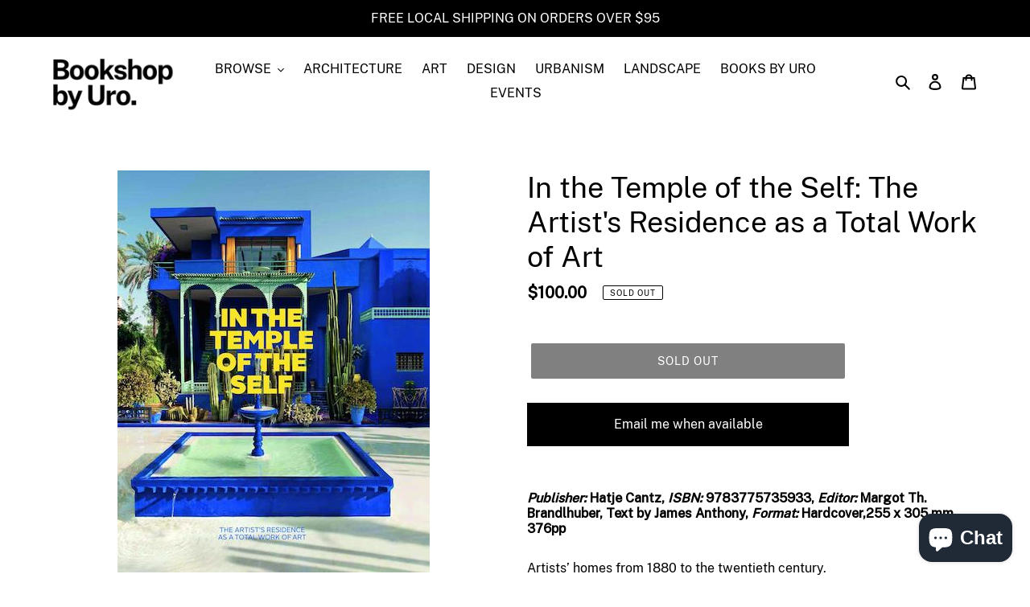

--- FILE ---
content_type: text/html; charset=utf-8
request_url: https://bookshopbyuro.com/products/in-the-temple-of-the-self
body_size: 36660
content:
<!doctype html>
<html class="no-js" lang="en">
<head>
  <link href="https://fonts.googleapis.com/css2?family=Public+Sans:wght@500&display=swap" rel="stylesheet">
  <meta charset="utf-8">
  <meta http-equiv="X-UA-Compatible" content="IE=edge,chrome=1">
  <meta name="viewport" content="width=device-width,initial-scale=1">
  <meta name="theme-color" content="#000000"><link rel="canonical" href="https://bookshopbyuro.com/products/in-the-temple-of-the-self"><link rel="shortcut icon" href="//bookshopbyuro.com/cdn/shop/files/UROBOOK_32x32.png?v=1613525089" type="image/png"><title>In the Temple of the Self: The Artist&#39;s Residence as a Total Work of A
&ndash; Bookshop by Uro</title><meta name="description" content="Artists’ homes from 1880 to the twentieth century As treasure troves of creativity, the homes of artists reflect the intellectual worlds of their creators."><!-- /snippets/social-meta-tags.liquid -->




<meta property="og:site_name" content="Bookshop by Uro">
<meta property="og:url" content="https://bookshopbyuro.com/products/in-the-temple-of-the-self">
<meta property="og:title" content="In the Temple of the Self: The Artist's Residence as a Total Work of Art">
<meta property="og:type" content="product">
<meta property="og:description" content="Artists’ homes from 1880 to the twentieth century As treasure troves of creativity, the homes of artists reflect the intellectual worlds of their creators.">

  <meta property="og:price:amount" content="100.00">
  <meta property="og:price:currency" content="AUD">

<meta property="og:image" content="http://bookshopbyuro.com/cdn/shop/products/00003593_1200x1200.jpg?v=1675302513">
<meta property="og:image:secure_url" content="https://bookshopbyuro.com/cdn/shop/products/00003593_1200x1200.jpg?v=1675302513">


  <meta name="twitter:site" content="@uropublications">

<meta name="twitter:card" content="summary_large_image">
<meta name="twitter:title" content="In the Temple of the Self: The Artist's Residence as a Total Work of Art">
<meta name="twitter:description" content="Artists’ homes from 1880 to the twentieth century As treasure troves of creativity, the homes of artists reflect the intellectual worlds of their creators.">


  <link href="//bookshopbyuro.com/cdn/shop/t/2/assets/theme.css?v=137378182487805361201627383155" rel="stylesheet" type="text/css" media="all" />

  <script>
    var theme = {
      breakpoints: {
        medium: 750,
        large: 990,
        widescreen: 1400
      },
      strings: {
        addToCart: "Add to cart",
        soldOut: "Sold out",
        unavailable: "Unavailable",
        regularPrice: "Regular price",
        salePrice: "Sale price",
        sale: "Sale",
        fromLowestPrice: "from [price]",
        vendor: "Vendor",
        showMore: "Show More",
        showLess: "Show Less",
        searchFor: "Search for",
        addressError: "Error looking up that address",
        addressNoResults: "No results for that address",
        addressQueryLimit: "You have exceeded the Google API usage limit. Consider upgrading to a \u003ca href=\"https:\/\/developers.google.com\/maps\/premium\/usage-limits\"\u003ePremium Plan\u003c\/a\u003e.",
        authError: "There was a problem authenticating your Google Maps account.",
        newWindow: "Opens in a new window.",
        external: "Opens external website.",
        newWindowExternal: "Opens external website in a new window.",
        removeLabel: "Remove [product]",
        update: "Update",
        quantity: "Quantity",
        discountedTotal: "Discounted total",
        regularTotal: "Regular total",
        priceColumn: "See Price column for discount details.",
        quantityMinimumMessage: "Quantity must be 1 or more",
        cartError: "There was an error while updating your cart. Please try again.",
        removedItemMessage: "Removed \u003cspan class=\"cart__removed-product-details\"\u003e([quantity]) [link]\u003c\/span\u003e from your cart.",
        unitPrice: "Unit price",
        unitPriceSeparator: "per",
        oneCartCount: "1 item",
        otherCartCount: "[count] items",
        quantityLabel: "Quantity: [count]",
        products: "Products",
        loading: "Loading",
        number_of_results: "[result_number] of [results_count]",
        number_of_results_found: "[results_count] results found",
        one_result_found: "1 result found"
      },
      moneyFormat: "${{amount}}",
      moneyFormatWithCurrency: "${{amount}} AUD",
      settings: {
        predictiveSearchEnabled: true,
        predictiveSearchShowPrice: false,
        predictiveSearchShowVendor: false
      }
    }

    document.documentElement.className = document.documentElement.className.replace('no-js', 'js');
  </script><script src="//bookshopbyuro.com/cdn/shop/t/2/assets/lazysizes.js?v=94224023136283657951590474568" async="async"></script>
  <script src="//bookshopbyuro.com/cdn/shop/t/2/assets/vendor.js?v=85833464202832145531590474570" defer="defer"></script>
  <script src="//bookshopbyuro.com/cdn/shop/t/2/assets/theme.js?v=24016711624773767431644605323" defer="defer"></script>

  <script>window.performance && window.performance.mark && window.performance.mark('shopify.content_for_header.start');</script><meta name="google-site-verification" content="yBUjG_S2FlPCXakhLMmCAwxNmmiA4-uzv9MzGb0I0hU">
<meta name="google-site-verification" content="WjfJ4y3WJIS2gJPLL1lOQ51EOyGS_kjy61eAcOsnoX4">
<meta id="shopify-digital-wallet" name="shopify-digital-wallet" content="/11160464/digital_wallets/dialog">
<meta name="shopify-checkout-api-token" content="9debb10b143ecec229912dc0e57eac0d">
<meta id="in-context-paypal-metadata" data-shop-id="11160464" data-venmo-supported="false" data-environment="production" data-locale="en_US" data-paypal-v4="true" data-currency="AUD">
<link rel="alternate" type="application/json+oembed" href="https://bookshopbyuro.com/products/in-the-temple-of-the-self.oembed">
<script async="async" src="/checkouts/internal/preloads.js?locale=en-AU"></script>
<link rel="preconnect" href="https://shop.app" crossorigin="anonymous">
<script async="async" src="https://shop.app/checkouts/internal/preloads.js?locale=en-AU&shop_id=11160464" crossorigin="anonymous"></script>
<script id="apple-pay-shop-capabilities" type="application/json">{"shopId":11160464,"countryCode":"AU","currencyCode":"AUD","merchantCapabilities":["supports3DS"],"merchantId":"gid:\/\/shopify\/Shop\/11160464","merchantName":"Bookshop by Uro","requiredBillingContactFields":["postalAddress","email","phone"],"requiredShippingContactFields":["postalAddress","email","phone"],"shippingType":"shipping","supportedNetworks":["visa","masterCard","amex","jcb"],"total":{"type":"pending","label":"Bookshop by Uro","amount":"1.00"},"shopifyPaymentsEnabled":true,"supportsSubscriptions":true}</script>
<script id="shopify-features" type="application/json">{"accessToken":"9debb10b143ecec229912dc0e57eac0d","betas":["rich-media-storefront-analytics"],"domain":"bookshopbyuro.com","predictiveSearch":true,"shopId":11160464,"locale":"en"}</script>
<script>var Shopify = Shopify || {};
Shopify.shop = "uro-books.myshopify.com";
Shopify.locale = "en";
Shopify.currency = {"active":"AUD","rate":"1.0"};
Shopify.country = "AU";
Shopify.theme = {"name":"Debut - Uro ","id":81424449654,"schema_name":"Debut","schema_version":"16.5.7","theme_store_id":796,"role":"main"};
Shopify.theme.handle = "null";
Shopify.theme.style = {"id":null,"handle":null};
Shopify.cdnHost = "bookshopbyuro.com/cdn";
Shopify.routes = Shopify.routes || {};
Shopify.routes.root = "/";</script>
<script type="module">!function(o){(o.Shopify=o.Shopify||{}).modules=!0}(window);</script>
<script>!function(o){function n(){var o=[];function n(){o.push(Array.prototype.slice.apply(arguments))}return n.q=o,n}var t=o.Shopify=o.Shopify||{};t.loadFeatures=n(),t.autoloadFeatures=n()}(window);</script>
<script>
  window.ShopifyPay = window.ShopifyPay || {};
  window.ShopifyPay.apiHost = "shop.app\/pay";
  window.ShopifyPay.redirectState = null;
</script>
<script id="shop-js-analytics" type="application/json">{"pageType":"product"}</script>
<script defer="defer" async type="module" src="//bookshopbyuro.com/cdn/shopifycloud/shop-js/modules/v2/client.init-shop-cart-sync_BdyHc3Nr.en.esm.js"></script>
<script defer="defer" async type="module" src="//bookshopbyuro.com/cdn/shopifycloud/shop-js/modules/v2/chunk.common_Daul8nwZ.esm.js"></script>
<script type="module">
  await import("//bookshopbyuro.com/cdn/shopifycloud/shop-js/modules/v2/client.init-shop-cart-sync_BdyHc3Nr.en.esm.js");
await import("//bookshopbyuro.com/cdn/shopifycloud/shop-js/modules/v2/chunk.common_Daul8nwZ.esm.js");

  window.Shopify.SignInWithShop?.initShopCartSync?.({"fedCMEnabled":true,"windoidEnabled":true});

</script>
<script>
  window.Shopify = window.Shopify || {};
  if (!window.Shopify.featureAssets) window.Shopify.featureAssets = {};
  window.Shopify.featureAssets['shop-js'] = {"shop-cart-sync":["modules/v2/client.shop-cart-sync_QYOiDySF.en.esm.js","modules/v2/chunk.common_Daul8nwZ.esm.js"],"init-fed-cm":["modules/v2/client.init-fed-cm_DchLp9rc.en.esm.js","modules/v2/chunk.common_Daul8nwZ.esm.js"],"shop-button":["modules/v2/client.shop-button_OV7bAJc5.en.esm.js","modules/v2/chunk.common_Daul8nwZ.esm.js"],"init-windoid":["modules/v2/client.init-windoid_DwxFKQ8e.en.esm.js","modules/v2/chunk.common_Daul8nwZ.esm.js"],"shop-cash-offers":["modules/v2/client.shop-cash-offers_DWtL6Bq3.en.esm.js","modules/v2/chunk.common_Daul8nwZ.esm.js","modules/v2/chunk.modal_CQq8HTM6.esm.js"],"shop-toast-manager":["modules/v2/client.shop-toast-manager_CX9r1SjA.en.esm.js","modules/v2/chunk.common_Daul8nwZ.esm.js"],"init-shop-email-lookup-coordinator":["modules/v2/client.init-shop-email-lookup-coordinator_UhKnw74l.en.esm.js","modules/v2/chunk.common_Daul8nwZ.esm.js"],"pay-button":["modules/v2/client.pay-button_DzxNnLDY.en.esm.js","modules/v2/chunk.common_Daul8nwZ.esm.js"],"avatar":["modules/v2/client.avatar_BTnouDA3.en.esm.js"],"init-shop-cart-sync":["modules/v2/client.init-shop-cart-sync_BdyHc3Nr.en.esm.js","modules/v2/chunk.common_Daul8nwZ.esm.js"],"shop-login-button":["modules/v2/client.shop-login-button_D8B466_1.en.esm.js","modules/v2/chunk.common_Daul8nwZ.esm.js","modules/v2/chunk.modal_CQq8HTM6.esm.js"],"init-customer-accounts-sign-up":["modules/v2/client.init-customer-accounts-sign-up_C8fpPm4i.en.esm.js","modules/v2/client.shop-login-button_D8B466_1.en.esm.js","modules/v2/chunk.common_Daul8nwZ.esm.js","modules/v2/chunk.modal_CQq8HTM6.esm.js"],"init-shop-for-new-customer-accounts":["modules/v2/client.init-shop-for-new-customer-accounts_CVTO0Ztu.en.esm.js","modules/v2/client.shop-login-button_D8B466_1.en.esm.js","modules/v2/chunk.common_Daul8nwZ.esm.js","modules/v2/chunk.modal_CQq8HTM6.esm.js"],"init-customer-accounts":["modules/v2/client.init-customer-accounts_dRgKMfrE.en.esm.js","modules/v2/client.shop-login-button_D8B466_1.en.esm.js","modules/v2/chunk.common_Daul8nwZ.esm.js","modules/v2/chunk.modal_CQq8HTM6.esm.js"],"shop-follow-button":["modules/v2/client.shop-follow-button_CkZpjEct.en.esm.js","modules/v2/chunk.common_Daul8nwZ.esm.js","modules/v2/chunk.modal_CQq8HTM6.esm.js"],"lead-capture":["modules/v2/client.lead-capture_BntHBhfp.en.esm.js","modules/v2/chunk.common_Daul8nwZ.esm.js","modules/v2/chunk.modal_CQq8HTM6.esm.js"],"checkout-modal":["modules/v2/client.checkout-modal_CfxcYbTm.en.esm.js","modules/v2/chunk.common_Daul8nwZ.esm.js","modules/v2/chunk.modal_CQq8HTM6.esm.js"],"shop-login":["modules/v2/client.shop-login_Da4GZ2H6.en.esm.js","modules/v2/chunk.common_Daul8nwZ.esm.js","modules/v2/chunk.modal_CQq8HTM6.esm.js"],"payment-terms":["modules/v2/client.payment-terms_MV4M3zvL.en.esm.js","modules/v2/chunk.common_Daul8nwZ.esm.js","modules/v2/chunk.modal_CQq8HTM6.esm.js"]};
</script>
<script>(function() {
  var isLoaded = false;
  function asyncLoad() {
    if (isLoaded) return;
    isLoaded = true;
    var urls = ["https:\/\/str.rise-ai.com\/?shop=uro-books.myshopify.com","https:\/\/strn.rise-ai.com\/?shop=uro-books.myshopify.com"];
    for (var i = 0; i < urls.length; i++) {
      var s = document.createElement('script');
      s.type = 'text/javascript';
      s.async = true;
      s.src = urls[i];
      var x = document.getElementsByTagName('script')[0];
      x.parentNode.insertBefore(s, x);
    }
  };
  if(window.attachEvent) {
    window.attachEvent('onload', asyncLoad);
  } else {
    window.addEventListener('load', asyncLoad, false);
  }
})();</script>
<script id="__st">var __st={"a":11160464,"offset":39600,"reqid":"e05122bc-4544-40a1-a37d-ef0479378f57-1768998537","pageurl":"bookshopbyuro.com\/products\/in-the-temple-of-the-self","u":"5d6c9b865255","p":"product","rtyp":"product","rid":7971168583905};</script>
<script>window.ShopifyPaypalV4VisibilityTracking = true;</script>
<script id="captcha-bootstrap">!function(){'use strict';const t='contact',e='account',n='new_comment',o=[[t,t],['blogs',n],['comments',n],[t,'customer']],c=[[e,'customer_login'],[e,'guest_login'],[e,'recover_customer_password'],[e,'create_customer']],r=t=>t.map((([t,e])=>`form[action*='/${t}']:not([data-nocaptcha='true']) input[name='form_type'][value='${e}']`)).join(','),a=t=>()=>t?[...document.querySelectorAll(t)].map((t=>t.form)):[];function s(){const t=[...o],e=r(t);return a(e)}const i='password',u='form_key',d=['recaptcha-v3-token','g-recaptcha-response','h-captcha-response',i],f=()=>{try{return window.sessionStorage}catch{return}},m='__shopify_v',_=t=>t.elements[u];function p(t,e,n=!1){try{const o=window.sessionStorage,c=JSON.parse(o.getItem(e)),{data:r}=function(t){const{data:e,action:n}=t;return t[m]||n?{data:e,action:n}:{data:t,action:n}}(c);for(const[e,n]of Object.entries(r))t.elements[e]&&(t.elements[e].value=n);n&&o.removeItem(e)}catch(o){console.error('form repopulation failed',{error:o})}}const l='form_type',E='cptcha';function T(t){t.dataset[E]=!0}const w=window,h=w.document,L='Shopify',v='ce_forms',y='captcha';let A=!1;((t,e)=>{const n=(g='f06e6c50-85a8-45c8-87d0-21a2b65856fe',I='https://cdn.shopify.com/shopifycloud/storefront-forms-hcaptcha/ce_storefront_forms_captcha_hcaptcha.v1.5.2.iife.js',D={infoText:'Protected by hCaptcha',privacyText:'Privacy',termsText:'Terms'},(t,e,n)=>{const o=w[L][v],c=o.bindForm;if(c)return c(t,g,e,D).then(n);var r;o.q.push([[t,g,e,D],n]),r=I,A||(h.body.append(Object.assign(h.createElement('script'),{id:'captcha-provider',async:!0,src:r})),A=!0)});var g,I,D;w[L]=w[L]||{},w[L][v]=w[L][v]||{},w[L][v].q=[],w[L][y]=w[L][y]||{},w[L][y].protect=function(t,e){n(t,void 0,e),T(t)},Object.freeze(w[L][y]),function(t,e,n,w,h,L){const[v,y,A,g]=function(t,e,n){const i=e?o:[],u=t?c:[],d=[...i,...u],f=r(d),m=r(i),_=r(d.filter((([t,e])=>n.includes(e))));return[a(f),a(m),a(_),s()]}(w,h,L),I=t=>{const e=t.target;return e instanceof HTMLFormElement?e:e&&e.form},D=t=>v().includes(t);t.addEventListener('submit',(t=>{const e=I(t);if(!e)return;const n=D(e)&&!e.dataset.hcaptchaBound&&!e.dataset.recaptchaBound,o=_(e),c=g().includes(e)&&(!o||!o.value);(n||c)&&t.preventDefault(),c&&!n&&(function(t){try{if(!f())return;!function(t){const e=f();if(!e)return;const n=_(t);if(!n)return;const o=n.value;o&&e.removeItem(o)}(t);const e=Array.from(Array(32),(()=>Math.random().toString(36)[2])).join('');!function(t,e){_(t)||t.append(Object.assign(document.createElement('input'),{type:'hidden',name:u})),t.elements[u].value=e}(t,e),function(t,e){const n=f();if(!n)return;const o=[...t.querySelectorAll(`input[type='${i}']`)].map((({name:t})=>t)),c=[...d,...o],r={};for(const[a,s]of new FormData(t).entries())c.includes(a)||(r[a]=s);n.setItem(e,JSON.stringify({[m]:1,action:t.action,data:r}))}(t,e)}catch(e){console.error('failed to persist form',e)}}(e),e.submit())}));const S=(t,e)=>{t&&!t.dataset[E]&&(n(t,e.some((e=>e===t))),T(t))};for(const o of['focusin','change'])t.addEventListener(o,(t=>{const e=I(t);D(e)&&S(e,y())}));const B=e.get('form_key'),M=e.get(l),P=B&&M;t.addEventListener('DOMContentLoaded',(()=>{const t=y();if(P)for(const e of t)e.elements[l].value===M&&p(e,B);[...new Set([...A(),...v().filter((t=>'true'===t.dataset.shopifyCaptcha))])].forEach((e=>S(e,t)))}))}(h,new URLSearchParams(w.location.search),n,t,e,['guest_login'])})(!0,!0)}();</script>
<script integrity="sha256-4kQ18oKyAcykRKYeNunJcIwy7WH5gtpwJnB7kiuLZ1E=" data-source-attribution="shopify.loadfeatures" defer="defer" src="//bookshopbyuro.com/cdn/shopifycloud/storefront/assets/storefront/load_feature-a0a9edcb.js" crossorigin="anonymous"></script>
<script crossorigin="anonymous" defer="defer" src="//bookshopbyuro.com/cdn/shopifycloud/storefront/assets/shopify_pay/storefront-65b4c6d7.js?v=20250812"></script>
<script data-source-attribution="shopify.dynamic_checkout.dynamic.init">var Shopify=Shopify||{};Shopify.PaymentButton=Shopify.PaymentButton||{isStorefrontPortableWallets:!0,init:function(){window.Shopify.PaymentButton.init=function(){};var t=document.createElement("script");t.src="https://bookshopbyuro.com/cdn/shopifycloud/portable-wallets/latest/portable-wallets.en.js",t.type="module",document.head.appendChild(t)}};
</script>
<script data-source-attribution="shopify.dynamic_checkout.buyer_consent">
  function portableWalletsHideBuyerConsent(e){var t=document.getElementById("shopify-buyer-consent"),n=document.getElementById("shopify-subscription-policy-button");t&&n&&(t.classList.add("hidden"),t.setAttribute("aria-hidden","true"),n.removeEventListener("click",e))}function portableWalletsShowBuyerConsent(e){var t=document.getElementById("shopify-buyer-consent"),n=document.getElementById("shopify-subscription-policy-button");t&&n&&(t.classList.remove("hidden"),t.removeAttribute("aria-hidden"),n.addEventListener("click",e))}window.Shopify?.PaymentButton&&(window.Shopify.PaymentButton.hideBuyerConsent=portableWalletsHideBuyerConsent,window.Shopify.PaymentButton.showBuyerConsent=portableWalletsShowBuyerConsent);
</script>
<script data-source-attribution="shopify.dynamic_checkout.cart.bootstrap">document.addEventListener("DOMContentLoaded",(function(){function t(){return document.querySelector("shopify-accelerated-checkout-cart, shopify-accelerated-checkout")}if(t())Shopify.PaymentButton.init();else{new MutationObserver((function(e,n){t()&&(Shopify.PaymentButton.init(),n.disconnect())})).observe(document.body,{childList:!0,subtree:!0})}}));
</script>
<script id='scb4127' type='text/javascript' async='' src='https://bookshopbyuro.com/cdn/shopifycloud/privacy-banner/storefront-banner.js'></script><link id="shopify-accelerated-checkout-styles" rel="stylesheet" media="screen" href="https://bookshopbyuro.com/cdn/shopifycloud/portable-wallets/latest/accelerated-checkout-backwards-compat.css" crossorigin="anonymous">
<style id="shopify-accelerated-checkout-cart">
        #shopify-buyer-consent {
  margin-top: 1em;
  display: inline-block;
  width: 100%;
}

#shopify-buyer-consent.hidden {
  display: none;
}

#shopify-subscription-policy-button {
  background: none;
  border: none;
  padding: 0;
  text-decoration: underline;
  font-size: inherit;
  cursor: pointer;
}

#shopify-subscription-policy-button::before {
  box-shadow: none;
}

      </style>

<script>window.performance && window.performance.mark && window.performance.mark('shopify.content_for_header.end');</script>
<script src="https://cdn.shopify.com/extensions/e8878072-2f6b-4e89-8082-94b04320908d/inbox-1254/assets/inbox-chat-loader.js" type="text/javascript" defer="defer"></script>
<script src="https://cdn.shopify.com/extensions/019b979b-238a-7e17-847d-ec6cb3db4951/preorderfrontend-174/assets/globo.preorder.min.js" type="text/javascript" defer="defer"></script>
<link href="https://monorail-edge.shopifysvc.com" rel="dns-prefetch">
<script>(function(){if ("sendBeacon" in navigator && "performance" in window) {try {var session_token_from_headers = performance.getEntriesByType('navigation')[0].serverTiming.find(x => x.name == '_s').description;} catch {var session_token_from_headers = undefined;}var session_cookie_matches = document.cookie.match(/_shopify_s=([^;]*)/);var session_token_from_cookie = session_cookie_matches && session_cookie_matches.length === 2 ? session_cookie_matches[1] : "";var session_token = session_token_from_headers || session_token_from_cookie || "";function handle_abandonment_event(e) {var entries = performance.getEntries().filter(function(entry) {return /monorail-edge.shopifysvc.com/.test(entry.name);});if (!window.abandonment_tracked && entries.length === 0) {window.abandonment_tracked = true;var currentMs = Date.now();var navigation_start = performance.timing.navigationStart;var payload = {shop_id: 11160464,url: window.location.href,navigation_start,duration: currentMs - navigation_start,session_token,page_type: "product"};window.navigator.sendBeacon("https://monorail-edge.shopifysvc.com/v1/produce", JSON.stringify({schema_id: "online_store_buyer_site_abandonment/1.1",payload: payload,metadata: {event_created_at_ms: currentMs,event_sent_at_ms: currentMs}}));}}window.addEventListener('pagehide', handle_abandonment_event);}}());</script>
<script id="web-pixels-manager-setup">(function e(e,d,r,n,o){if(void 0===o&&(o={}),!Boolean(null===(a=null===(i=window.Shopify)||void 0===i?void 0:i.analytics)||void 0===a?void 0:a.replayQueue)){var i,a;window.Shopify=window.Shopify||{};var t=window.Shopify;t.analytics=t.analytics||{};var s=t.analytics;s.replayQueue=[],s.publish=function(e,d,r){return s.replayQueue.push([e,d,r]),!0};try{self.performance.mark("wpm:start")}catch(e){}var l=function(){var e={modern:/Edge?\/(1{2}[4-9]|1[2-9]\d|[2-9]\d{2}|\d{4,})\.\d+(\.\d+|)|Firefox\/(1{2}[4-9]|1[2-9]\d|[2-9]\d{2}|\d{4,})\.\d+(\.\d+|)|Chrom(ium|e)\/(9{2}|\d{3,})\.\d+(\.\d+|)|(Maci|X1{2}).+ Version\/(15\.\d+|(1[6-9]|[2-9]\d|\d{3,})\.\d+)([,.]\d+|)( \(\w+\)|)( Mobile\/\w+|) Safari\/|Chrome.+OPR\/(9{2}|\d{3,})\.\d+\.\d+|(CPU[ +]OS|iPhone[ +]OS|CPU[ +]iPhone|CPU IPhone OS|CPU iPad OS)[ +]+(15[._]\d+|(1[6-9]|[2-9]\d|\d{3,})[._]\d+)([._]\d+|)|Android:?[ /-](13[3-9]|1[4-9]\d|[2-9]\d{2}|\d{4,})(\.\d+|)(\.\d+|)|Android.+Firefox\/(13[5-9]|1[4-9]\d|[2-9]\d{2}|\d{4,})\.\d+(\.\d+|)|Android.+Chrom(ium|e)\/(13[3-9]|1[4-9]\d|[2-9]\d{2}|\d{4,})\.\d+(\.\d+|)|SamsungBrowser\/([2-9]\d|\d{3,})\.\d+/,legacy:/Edge?\/(1[6-9]|[2-9]\d|\d{3,})\.\d+(\.\d+|)|Firefox\/(5[4-9]|[6-9]\d|\d{3,})\.\d+(\.\d+|)|Chrom(ium|e)\/(5[1-9]|[6-9]\d|\d{3,})\.\d+(\.\d+|)([\d.]+$|.*Safari\/(?![\d.]+ Edge\/[\d.]+$))|(Maci|X1{2}).+ Version\/(10\.\d+|(1[1-9]|[2-9]\d|\d{3,})\.\d+)([,.]\d+|)( \(\w+\)|)( Mobile\/\w+|) Safari\/|Chrome.+OPR\/(3[89]|[4-9]\d|\d{3,})\.\d+\.\d+|(CPU[ +]OS|iPhone[ +]OS|CPU[ +]iPhone|CPU IPhone OS|CPU iPad OS)[ +]+(10[._]\d+|(1[1-9]|[2-9]\d|\d{3,})[._]\d+)([._]\d+|)|Android:?[ /-](13[3-9]|1[4-9]\d|[2-9]\d{2}|\d{4,})(\.\d+|)(\.\d+|)|Mobile Safari.+OPR\/([89]\d|\d{3,})\.\d+\.\d+|Android.+Firefox\/(13[5-9]|1[4-9]\d|[2-9]\d{2}|\d{4,})\.\d+(\.\d+|)|Android.+Chrom(ium|e)\/(13[3-9]|1[4-9]\d|[2-9]\d{2}|\d{4,})\.\d+(\.\d+|)|Android.+(UC? ?Browser|UCWEB|U3)[ /]?(15\.([5-9]|\d{2,})|(1[6-9]|[2-9]\d|\d{3,})\.\d+)\.\d+|SamsungBrowser\/(5\.\d+|([6-9]|\d{2,})\.\d+)|Android.+MQ{2}Browser\/(14(\.(9|\d{2,})|)|(1[5-9]|[2-9]\d|\d{3,})(\.\d+|))(\.\d+|)|K[Aa][Ii]OS\/(3\.\d+|([4-9]|\d{2,})\.\d+)(\.\d+|)/},d=e.modern,r=e.legacy,n=navigator.userAgent;return n.match(d)?"modern":n.match(r)?"legacy":"unknown"}(),u="modern"===l?"modern":"legacy",c=(null!=n?n:{modern:"",legacy:""})[u],f=function(e){return[e.baseUrl,"/wpm","/b",e.hashVersion,"modern"===e.buildTarget?"m":"l",".js"].join("")}({baseUrl:d,hashVersion:r,buildTarget:u}),m=function(e){var d=e.version,r=e.bundleTarget,n=e.surface,o=e.pageUrl,i=e.monorailEndpoint;return{emit:function(e){var a=e.status,t=e.errorMsg,s=(new Date).getTime(),l=JSON.stringify({metadata:{event_sent_at_ms:s},events:[{schema_id:"web_pixels_manager_load/3.1",payload:{version:d,bundle_target:r,page_url:o,status:a,surface:n,error_msg:t},metadata:{event_created_at_ms:s}}]});if(!i)return console&&console.warn&&console.warn("[Web Pixels Manager] No Monorail endpoint provided, skipping logging."),!1;try{return self.navigator.sendBeacon.bind(self.navigator)(i,l)}catch(e){}var u=new XMLHttpRequest;try{return u.open("POST",i,!0),u.setRequestHeader("Content-Type","text/plain"),u.send(l),!0}catch(e){return console&&console.warn&&console.warn("[Web Pixels Manager] Got an unhandled error while logging to Monorail."),!1}}}}({version:r,bundleTarget:l,surface:e.surface,pageUrl:self.location.href,monorailEndpoint:e.monorailEndpoint});try{o.browserTarget=l,function(e){var d=e.src,r=e.async,n=void 0===r||r,o=e.onload,i=e.onerror,a=e.sri,t=e.scriptDataAttributes,s=void 0===t?{}:t,l=document.createElement("script"),u=document.querySelector("head"),c=document.querySelector("body");if(l.async=n,l.src=d,a&&(l.integrity=a,l.crossOrigin="anonymous"),s)for(var f in s)if(Object.prototype.hasOwnProperty.call(s,f))try{l.dataset[f]=s[f]}catch(e){}if(o&&l.addEventListener("load",o),i&&l.addEventListener("error",i),u)u.appendChild(l);else{if(!c)throw new Error("Did not find a head or body element to append the script");c.appendChild(l)}}({src:f,async:!0,onload:function(){if(!function(){var e,d;return Boolean(null===(d=null===(e=window.Shopify)||void 0===e?void 0:e.analytics)||void 0===d?void 0:d.initialized)}()){var d=window.webPixelsManager.init(e)||void 0;if(d){var r=window.Shopify.analytics;r.replayQueue.forEach((function(e){var r=e[0],n=e[1],o=e[2];d.publishCustomEvent(r,n,o)})),r.replayQueue=[],r.publish=d.publishCustomEvent,r.visitor=d.visitor,r.initialized=!0}}},onerror:function(){return m.emit({status:"failed",errorMsg:"".concat(f," has failed to load")})},sri:function(e){var d=/^sha384-[A-Za-z0-9+/=]+$/;return"string"==typeof e&&d.test(e)}(c)?c:"",scriptDataAttributes:o}),m.emit({status:"loading"})}catch(e){m.emit({status:"failed",errorMsg:(null==e?void 0:e.message)||"Unknown error"})}}})({shopId: 11160464,storefrontBaseUrl: "https://bookshopbyuro.com",extensionsBaseUrl: "https://extensions.shopifycdn.com/cdn/shopifycloud/web-pixels-manager",monorailEndpoint: "https://monorail-edge.shopifysvc.com/unstable/produce_batch",surface: "storefront-renderer",enabledBetaFlags: ["2dca8a86"],webPixelsConfigList: [{"id":"524222689","configuration":"{\"config\":\"{\\\"pixel_id\\\":\\\"G-QEM87VX0D5\\\",\\\"target_country\\\":\\\"AU\\\",\\\"gtag_events\\\":[{\\\"type\\\":\\\"search\\\",\\\"action_label\\\":[\\\"G-QEM87VX0D5\\\",\\\"AW-878271904\\\/JbpuCJ_bnaIBEKC75aID\\\"]},{\\\"type\\\":\\\"begin_checkout\\\",\\\"action_label\\\":[\\\"G-QEM87VX0D5\\\",\\\"AW-878271904\\\/938QCJzbnaIBEKC75aID\\\"]},{\\\"type\\\":\\\"view_item\\\",\\\"action_label\\\":[\\\"G-QEM87VX0D5\\\",\\\"AW-878271904\\\/0IFSCJbbnaIBEKC75aID\\\",\\\"MC-1R91RPYDPM\\\"]},{\\\"type\\\":\\\"purchase\\\",\\\"action_label\\\":[\\\"G-QEM87VX0D5\\\",\\\"AW-878271904\\\/mMd4CJPbnaIBEKC75aID\\\",\\\"MC-1R91RPYDPM\\\"]},{\\\"type\\\":\\\"page_view\\\",\\\"action_label\\\":[\\\"G-QEM87VX0D5\\\",\\\"AW-878271904\\\/HKrOCJDbnaIBEKC75aID\\\",\\\"MC-1R91RPYDPM\\\"]},{\\\"type\\\":\\\"add_payment_info\\\",\\\"action_label\\\":[\\\"G-QEM87VX0D5\\\",\\\"AW-878271904\\\/6wvxCJrcnaIBEKC75aID\\\"]},{\\\"type\\\":\\\"add_to_cart\\\",\\\"action_label\\\":[\\\"G-QEM87VX0D5\\\",\\\"AW-878271904\\\/F_nQCJnbnaIBEKC75aID\\\"]}],\\\"enable_monitoring_mode\\\":false}\"}","eventPayloadVersion":"v1","runtimeContext":"OPEN","scriptVersion":"b2a88bafab3e21179ed38636efcd8a93","type":"APP","apiClientId":1780363,"privacyPurposes":[],"dataSharingAdjustments":{"protectedCustomerApprovalScopes":["read_customer_address","read_customer_email","read_customer_name","read_customer_personal_data","read_customer_phone"]}},{"id":"212369633","configuration":"{\"pixel_id\":\"1095628303831957\",\"pixel_type\":\"facebook_pixel\",\"metaapp_system_user_token\":\"-\"}","eventPayloadVersion":"v1","runtimeContext":"OPEN","scriptVersion":"ca16bc87fe92b6042fbaa3acc2fbdaa6","type":"APP","apiClientId":2329312,"privacyPurposes":["ANALYTICS","MARKETING","SALE_OF_DATA"],"dataSharingAdjustments":{"protectedCustomerApprovalScopes":["read_customer_address","read_customer_email","read_customer_name","read_customer_personal_data","read_customer_phone"]}},{"id":"shopify-app-pixel","configuration":"{}","eventPayloadVersion":"v1","runtimeContext":"STRICT","scriptVersion":"0450","apiClientId":"shopify-pixel","type":"APP","privacyPurposes":["ANALYTICS","MARKETING"]},{"id":"shopify-custom-pixel","eventPayloadVersion":"v1","runtimeContext":"LAX","scriptVersion":"0450","apiClientId":"shopify-pixel","type":"CUSTOM","privacyPurposes":["ANALYTICS","MARKETING"]}],isMerchantRequest: false,initData: {"shop":{"name":"Bookshop by Uro","paymentSettings":{"currencyCode":"AUD"},"myshopifyDomain":"uro-books.myshopify.com","countryCode":"AU","storefrontUrl":"https:\/\/bookshopbyuro.com"},"customer":null,"cart":null,"checkout":null,"productVariants":[{"price":{"amount":100.0,"currencyCode":"AUD"},"product":{"title":"In the Temple of the Self: The Artist's Residence as a Total Work of Art","vendor":"Hatje Cantz","id":"7971168583905","untranslatedTitle":"In the Temple of the Self: The Artist's Residence as a Total Work of Art","url":"\/products\/in-the-temple-of-the-self","type":"Penguin Random House"},"id":"43724330041569","image":{"src":"\/\/bookshopbyuro.com\/cdn\/shop\/products\/00003593.jpg?v=1675302513"},"sku":"9783775735933","title":"Default Title","untranslatedTitle":"Default Title"}],"purchasingCompany":null},},"https://bookshopbyuro.com/cdn","fcfee988w5aeb613cpc8e4bc33m6693e112",{"modern":"","legacy":""},{"shopId":"11160464","storefrontBaseUrl":"https:\/\/bookshopbyuro.com","extensionBaseUrl":"https:\/\/extensions.shopifycdn.com\/cdn\/shopifycloud\/web-pixels-manager","surface":"storefront-renderer","enabledBetaFlags":"[\"2dca8a86\"]","isMerchantRequest":"false","hashVersion":"fcfee988w5aeb613cpc8e4bc33m6693e112","publish":"custom","events":"[[\"page_viewed\",{}],[\"product_viewed\",{\"productVariant\":{\"price\":{\"amount\":100.0,\"currencyCode\":\"AUD\"},\"product\":{\"title\":\"In the Temple of the Self: The Artist's Residence as a Total Work of Art\",\"vendor\":\"Hatje Cantz\",\"id\":\"7971168583905\",\"untranslatedTitle\":\"In the Temple of the Self: The Artist's Residence as a Total Work of Art\",\"url\":\"\/products\/in-the-temple-of-the-self\",\"type\":\"Penguin Random House\"},\"id\":\"43724330041569\",\"image\":{\"src\":\"\/\/bookshopbyuro.com\/cdn\/shop\/products\/00003593.jpg?v=1675302513\"},\"sku\":\"9783775735933\",\"title\":\"Default Title\",\"untranslatedTitle\":\"Default Title\"}}]]"});</script><script>
  window.ShopifyAnalytics = window.ShopifyAnalytics || {};
  window.ShopifyAnalytics.meta = window.ShopifyAnalytics.meta || {};
  window.ShopifyAnalytics.meta.currency = 'AUD';
  var meta = {"product":{"id":7971168583905,"gid":"gid:\/\/shopify\/Product\/7971168583905","vendor":"Hatje Cantz","type":"Penguin Random House","handle":"in-the-temple-of-the-self","variants":[{"id":43724330041569,"price":10000,"name":"In the Temple of the Self: The Artist's Residence as a Total Work of Art","public_title":null,"sku":"9783775735933"}],"remote":false},"page":{"pageType":"product","resourceType":"product","resourceId":7971168583905,"requestId":"e05122bc-4544-40a1-a37d-ef0479378f57-1768998537"}};
  for (var attr in meta) {
    window.ShopifyAnalytics.meta[attr] = meta[attr];
  }
</script>
<script class="analytics">
  (function () {
    var customDocumentWrite = function(content) {
      var jquery = null;

      if (window.jQuery) {
        jquery = window.jQuery;
      } else if (window.Checkout && window.Checkout.$) {
        jquery = window.Checkout.$;
      }

      if (jquery) {
        jquery('body').append(content);
      }
    };

    var hasLoggedConversion = function(token) {
      if (token) {
        return document.cookie.indexOf('loggedConversion=' + token) !== -1;
      }
      return false;
    }

    var setCookieIfConversion = function(token) {
      if (token) {
        var twoMonthsFromNow = new Date(Date.now());
        twoMonthsFromNow.setMonth(twoMonthsFromNow.getMonth() + 2);

        document.cookie = 'loggedConversion=' + token + '; expires=' + twoMonthsFromNow;
      }
    }

    var trekkie = window.ShopifyAnalytics.lib = window.trekkie = window.trekkie || [];
    if (trekkie.integrations) {
      return;
    }
    trekkie.methods = [
      'identify',
      'page',
      'ready',
      'track',
      'trackForm',
      'trackLink'
    ];
    trekkie.factory = function(method) {
      return function() {
        var args = Array.prototype.slice.call(arguments);
        args.unshift(method);
        trekkie.push(args);
        return trekkie;
      };
    };
    for (var i = 0; i < trekkie.methods.length; i++) {
      var key = trekkie.methods[i];
      trekkie[key] = trekkie.factory(key);
    }
    trekkie.load = function(config) {
      trekkie.config = config || {};
      trekkie.config.initialDocumentCookie = document.cookie;
      var first = document.getElementsByTagName('script')[0];
      var script = document.createElement('script');
      script.type = 'text/javascript';
      script.onerror = function(e) {
        var scriptFallback = document.createElement('script');
        scriptFallback.type = 'text/javascript';
        scriptFallback.onerror = function(error) {
                var Monorail = {
      produce: function produce(monorailDomain, schemaId, payload) {
        var currentMs = new Date().getTime();
        var event = {
          schema_id: schemaId,
          payload: payload,
          metadata: {
            event_created_at_ms: currentMs,
            event_sent_at_ms: currentMs
          }
        };
        return Monorail.sendRequest("https://" + monorailDomain + "/v1/produce", JSON.stringify(event));
      },
      sendRequest: function sendRequest(endpointUrl, payload) {
        // Try the sendBeacon API
        if (window && window.navigator && typeof window.navigator.sendBeacon === 'function' && typeof window.Blob === 'function' && !Monorail.isIos12()) {
          var blobData = new window.Blob([payload], {
            type: 'text/plain'
          });

          if (window.navigator.sendBeacon(endpointUrl, blobData)) {
            return true;
          } // sendBeacon was not successful

        } // XHR beacon

        var xhr = new XMLHttpRequest();

        try {
          xhr.open('POST', endpointUrl);
          xhr.setRequestHeader('Content-Type', 'text/plain');
          xhr.send(payload);
        } catch (e) {
          console.log(e);
        }

        return false;
      },
      isIos12: function isIos12() {
        return window.navigator.userAgent.lastIndexOf('iPhone; CPU iPhone OS 12_') !== -1 || window.navigator.userAgent.lastIndexOf('iPad; CPU OS 12_') !== -1;
      }
    };
    Monorail.produce('monorail-edge.shopifysvc.com',
      'trekkie_storefront_load_errors/1.1',
      {shop_id: 11160464,
      theme_id: 81424449654,
      app_name: "storefront",
      context_url: window.location.href,
      source_url: "//bookshopbyuro.com/cdn/s/trekkie.storefront.cd680fe47e6c39ca5d5df5f0a32d569bc48c0f27.min.js"});

        };
        scriptFallback.async = true;
        scriptFallback.src = '//bookshopbyuro.com/cdn/s/trekkie.storefront.cd680fe47e6c39ca5d5df5f0a32d569bc48c0f27.min.js';
        first.parentNode.insertBefore(scriptFallback, first);
      };
      script.async = true;
      script.src = '//bookshopbyuro.com/cdn/s/trekkie.storefront.cd680fe47e6c39ca5d5df5f0a32d569bc48c0f27.min.js';
      first.parentNode.insertBefore(script, first);
    };
    trekkie.load(
      {"Trekkie":{"appName":"storefront","development":false,"defaultAttributes":{"shopId":11160464,"isMerchantRequest":null,"themeId":81424449654,"themeCityHash":"10739949301191064539","contentLanguage":"en","currency":"AUD","eventMetadataId":"4a26d4cb-a609-4d20-a265-ba2473dc0465"},"isServerSideCookieWritingEnabled":true,"monorailRegion":"shop_domain","enabledBetaFlags":["65f19447"]},"Session Attribution":{},"S2S":{"facebookCapiEnabled":true,"source":"trekkie-storefront-renderer","apiClientId":580111}}
    );

    var loaded = false;
    trekkie.ready(function() {
      if (loaded) return;
      loaded = true;

      window.ShopifyAnalytics.lib = window.trekkie;

      var originalDocumentWrite = document.write;
      document.write = customDocumentWrite;
      try { window.ShopifyAnalytics.merchantGoogleAnalytics.call(this); } catch(error) {};
      document.write = originalDocumentWrite;

      window.ShopifyAnalytics.lib.page(null,{"pageType":"product","resourceType":"product","resourceId":7971168583905,"requestId":"e05122bc-4544-40a1-a37d-ef0479378f57-1768998537","shopifyEmitted":true});

      var match = window.location.pathname.match(/checkouts\/(.+)\/(thank_you|post_purchase)/)
      var token = match? match[1]: undefined;
      if (!hasLoggedConversion(token)) {
        setCookieIfConversion(token);
        window.ShopifyAnalytics.lib.track("Viewed Product",{"currency":"AUD","variantId":43724330041569,"productId":7971168583905,"productGid":"gid:\/\/shopify\/Product\/7971168583905","name":"In the Temple of the Self: The Artist's Residence as a Total Work of Art","price":"100.00","sku":"9783775735933","brand":"Hatje Cantz","variant":null,"category":"Penguin Random House","nonInteraction":true,"remote":false},undefined,undefined,{"shopifyEmitted":true});
      window.ShopifyAnalytics.lib.track("monorail:\/\/trekkie_storefront_viewed_product\/1.1",{"currency":"AUD","variantId":43724330041569,"productId":7971168583905,"productGid":"gid:\/\/shopify\/Product\/7971168583905","name":"In the Temple of the Self: The Artist's Residence as a Total Work of Art","price":"100.00","sku":"9783775735933","brand":"Hatje Cantz","variant":null,"category":"Penguin Random House","nonInteraction":true,"remote":false,"referer":"https:\/\/bookshopbyuro.com\/products\/in-the-temple-of-the-self"});
      }
    });


        var eventsListenerScript = document.createElement('script');
        eventsListenerScript.async = true;
        eventsListenerScript.src = "//bookshopbyuro.com/cdn/shopifycloud/storefront/assets/shop_events_listener-3da45d37.js";
        document.getElementsByTagName('head')[0].appendChild(eventsListenerScript);

})();</script>
  <script>
  if (!window.ga || (window.ga && typeof window.ga !== 'function')) {
    window.ga = function ga() {
      (window.ga.q = window.ga.q || []).push(arguments);
      if (window.Shopify && window.Shopify.analytics && typeof window.Shopify.analytics.publish === 'function') {
        window.Shopify.analytics.publish("ga_stub_called", {}, {sendTo: "google_osp_migration"});
      }
      console.error("Shopify's Google Analytics stub called with:", Array.from(arguments), "\nSee https://help.shopify.com/manual/promoting-marketing/pixels/pixel-migration#google for more information.");
    };
    if (window.Shopify && window.Shopify.analytics && typeof window.Shopify.analytics.publish === 'function') {
      window.Shopify.analytics.publish("ga_stub_initialized", {}, {sendTo: "google_osp_migration"});
    }
  }
</script>
<script
  defer
  src="https://bookshopbyuro.com/cdn/shopifycloud/perf-kit/shopify-perf-kit-3.0.4.min.js"
  data-application="storefront-renderer"
  data-shop-id="11160464"
  data-render-region="gcp-us-central1"
  data-page-type="product"
  data-theme-instance-id="81424449654"
  data-theme-name="Debut"
  data-theme-version="16.5.7"
  data-monorail-region="shop_domain"
  data-resource-timing-sampling-rate="10"
  data-shs="true"
  data-shs-beacon="true"
  data-shs-export-with-fetch="true"
  data-shs-logs-sample-rate="1"
  data-shs-beacon-endpoint="https://bookshopbyuro.com/api/collect"
></script>
</head>

<body class="template-product">

  <a class="in-page-link visually-hidden skip-link" href="#MainContent">Skip to content</a><style data-shopify>

  .cart-popup {
    box-shadow: 1px 1px 10px 2px rgba(0, 0, 0, 0.5);
  }</style><div class="cart-popup-wrapper cart-popup-wrapper--hidden" role="dialog" aria-modal="true" aria-labelledby="CartPopupHeading" data-cart-popup-wrapper>
  <div class="cart-popup" data-cart-popup tabindex="-1">
    <div class="cart-popup__header">
      <h2 id="CartPopupHeading" class="cart-popup__heading">Just added to your cart</h2>
      <button class="cart-popup__close" aria-label="Close" data-cart-popup-close><svg aria-hidden="true" focusable="false" role="presentation" class="icon icon-close" viewBox="0 0 40 40"><path d="M23.868 20.015L39.117 4.78c1.11-1.108 1.11-2.77 0-3.877-1.109-1.108-2.773-1.108-3.882 0L19.986 16.137 4.737.904C3.628-.204 1.965-.204.856.904c-1.11 1.108-1.11 2.77 0 3.877l15.249 15.234L.855 35.248c-1.108 1.108-1.108 2.77 0 3.877.555.554 1.248.831 1.942.831s1.386-.277 1.94-.83l15.25-15.234 15.248 15.233c.555.554 1.248.831 1.941.831s1.387-.277 1.941-.83c1.11-1.109 1.11-2.77 0-3.878L23.868 20.015z" class="layer"/></svg></button>
    </div>
    <div class="cart-popup-item">
      <div class="cart-popup-item__image-wrapper hide" data-cart-popup-image-wrapper>
        <div class="cart-popup-item__image cart-popup-item__image--placeholder" data-cart-popup-image-placeholder>
          <div data-placeholder-size></div>
          <div class="placeholder-background placeholder-background--animation"></div>
        </div>
      </div>
      <div class="cart-popup-item__description">
        <div>
          <div class="cart-popup-item__title" data-cart-popup-title></div>
          <ul class="product-details" aria-label="Product details" data-cart-popup-product-details></ul>
        </div>
        <div class="cart-popup-item__quantity">
          <span class="visually-hidden" data-cart-popup-quantity-label></span>
          <span aria-hidden="true">Qty:</span>
          <span aria-hidden="true" data-cart-popup-quantity></span>
        </div>
      </div>
    </div>

    <a href="/cart" class="cart-popup__cta-link btn btn--secondary-accent">
      View cart (<span data-cart-popup-cart-quantity></span>)
    </a>

    <div class="cart-popup__dismiss">
      <button class="cart-popup__dismiss-button text-link text-link--accent" data-cart-popup-dismiss>
        Continue shopping
      </button>
    </div>
  </div>
</div>

<div id="shopify-section-header" class="shopify-section">
  <style>
    
      .site-header__logo-image {
        max-width: 250px;
      }
    

    
      .site-header__logo-image {
        margin: 0;
      }
    
  </style>


<div id="SearchDrawer" class="search-bar drawer drawer--top" role="dialog" aria-modal="true" aria-label="Search" data-predictive-search-drawer>
  <div class="search-bar__interior">
    <div class="search-form__container" data-search-form-container>
      <form class="search-form search-bar__form" action="/search" method="get" role="search">
        <div class="search-form__input-wrapper">
          <input
            type="text"
            name="q"
            placeholder="Search"
            role="combobox"
            aria-autocomplete="list"
            aria-owns="predictive-search-results"
            aria-expanded="false"
            aria-label="Search"
            aria-haspopup="listbox"
            class="search-form__input search-bar__input"
            data-predictive-search-drawer-input
          />
          <input type="hidden" name="options[prefix]" value="last" aria-hidden="true" />
          <div class="predictive-search-wrapper predictive-search-wrapper--drawer" data-predictive-search-mount="drawer"></div>
        </div>

        <button class="search-bar__submit search-form__submit"
          type="submit"
          data-search-form-submit>
          <svg aria-hidden="true" focusable="false" role="presentation" class="icon icon-search" viewBox="0 0 37 40"><path d="M35.6 36l-9.8-9.8c4.1-5.4 3.6-13.2-1.3-18.1-5.4-5.4-14.2-5.4-19.7 0-5.4 5.4-5.4 14.2 0 19.7 2.6 2.6 6.1 4.1 9.8 4.1 3 0 5.9-1 8.3-2.8l9.8 9.8c.4.4.9.6 1.4.6s1-.2 1.4-.6c.9-.9.9-2.1.1-2.9zm-20.9-8.2c-2.6 0-5.1-1-7-2.9-3.9-3.9-3.9-10.1 0-14C9.6 9 12.2 8 14.7 8s5.1 1 7 2.9c3.9 3.9 3.9 10.1 0 14-1.9 1.9-4.4 2.9-7 2.9z"/></svg>
          <span class="icon__fallback-text">Submit</span>
        </button>
      </form>

      <div class="search-bar__actions">
        <button type="button" class="btn--link search-bar__close js-drawer-close">
          <svg aria-hidden="true" focusable="false" role="presentation" class="icon icon-close" viewBox="0 0 40 40"><path d="M23.868 20.015L39.117 4.78c1.11-1.108 1.11-2.77 0-3.877-1.109-1.108-2.773-1.108-3.882 0L19.986 16.137 4.737.904C3.628-.204 1.965-.204.856.904c-1.11 1.108-1.11 2.77 0 3.877l15.249 15.234L.855 35.248c-1.108 1.108-1.108 2.77 0 3.877.555.554 1.248.831 1.942.831s1.386-.277 1.94-.83l15.25-15.234 15.248 15.233c.555.554 1.248.831 1.941.831s1.387-.277 1.941-.83c1.11-1.109 1.11-2.77 0-3.878L23.868 20.015z" class="layer"/></svg>
          <span class="icon__fallback-text">Close search</span>
        </button>
      </div>
    </div>
  </div>
</div>




<div data-section-id="header" data-section-type="header-section" data-header-section>
  
    
      <style>
        .announcement-bar {
          background-color: #000000;
        }

        .announcement-bar--link:hover {
          

          
            
            background-color: #292929;
          
        }

        .announcement-bar__message {
          color: #ffffff;
        }
      </style>

      
        <a href="/collections/all" class="announcement-bar announcement-bar--link">
      

        <p class="announcement-bar__message">FREE LOCAL SHIPPING ON ORDERS OVER $95</p>

      
        </a>
      

    
  
  
  
                                                                                                          
  <header class="site-header border-bottom logo--left" role="banner">
    <div class="grid grid--no-gutters grid--table site-header__mobile-nav">
      

 
      
      
      <div class="grid__item medium-up--one-quarter logo-align--left">
        
        
          <div class="h2 site-header__logo">
        
          
<a href="/" class="site-header__logo-image">
              
              <img class="lazyload js"
                   src="//bookshopbyuro.com/cdn/shop/files/BBU_WebLogo_65cfdb39-6971-4ea3-bc3e-883cfcef1e10_300x300.png?v=1613525037"
                   data-src="//bookshopbyuro.com/cdn/shop/files/BBU_WebLogo_65cfdb39-6971-4ea3-bc3e-883cfcef1e10_{width}x.png?v=1613525037"
                   data-widths="[180, 360, 540, 720, 900, 1080, 1296, 1512, 1728, 2048]"
                   data-aspectratio="2.094240837696335"
                   data-sizes="auto"
                   alt="Bookshop by Uro"
                   style="max-width: 250px">
              <noscript>
                
                <img src="//bookshopbyuro.com/cdn/shop/files/BBU_WebLogo_65cfdb39-6971-4ea3-bc3e-883cfcef1e10_250x.png?v=1613525037"
                     srcset="//bookshopbyuro.com/cdn/shop/files/BBU_WebLogo_65cfdb39-6971-4ea3-bc3e-883cfcef1e10_250x.png?v=1613525037 1x, //bookshopbyuro.com/cdn/shop/files/BBU_WebLogo_65cfdb39-6971-4ea3-bc3e-883cfcef1e10_250x@2x.png?v=1613525037 2x"
                     alt="Bookshop by Uro"
                     style="max-width: 250px;">
              </noscript>
            </a>
          
        
          </div>
        
      </div>

      
      
        <nav class="grid__item medium-up--one-half small--hide" id="AccessibleNav" role="navigation">
          
<ul class="site-nav list--inline" id="SiteNav">
  



    
      <li class="site-nav--has-dropdown site-nav--has-centered-dropdown" data-has-dropdowns>
        <button class="site-nav__link site-nav__link--main site-nav__link--button" type="button" aria-expanded="false" aria-controls="SiteNavLabel-browse">
          <span class="site-nav__label">BROWSE</span><svg aria-hidden="true" focusable="false" role="presentation" class="icon icon-chevron-down" viewBox="0 0 9 9"><path d="M8.542 2.558a.625.625 0 0 1 0 .884l-3.6 3.6a.626.626 0 0 1-.884 0l-3.6-3.6a.625.625 0 1 1 .884-.884L4.5 5.716l3.158-3.158a.625.625 0 0 1 .884 0z" fill="#fff"/></svg>
        </button>

        <div class="site-nav__dropdown site-nav__dropdown--centered" id="SiteNavLabel-browse">
          
            <div class="site-nav__childlist">
              <ul class="site-nav__childlist-grid">
                
                  
                    <li class="site-nav__childlist-item">
                      <a href="/collections/all"
                        class="site-nav__link site-nav__child-link site-nav__child-link--parent"
                        
                      >
                        <span class="site-nav__label">ALL BOOKS</span>
                      </a>

                      
                        <ul>
                        
                          <li>
                            <a href="/collections"
                            class="site-nav__link site-nav__child-link"
                            
                          >
                              <span class="site-nav__label">CATEGORY</span>
                            </a>
                          </li>
                        
                          <li>
                            <a href="/collections/books-from-uro-publications"
                            class="site-nav__link site-nav__child-link"
                            
                          >
                              <span class="site-nav__label">BOOKS BY URO</span>
                            </a>
                          </li>
                        
                          <li>
                            <a href="/collections/sale"
                            class="site-nav__link site-nav__child-link"
                            
                          >
                              <span class="site-nav__label">SALE</span>
                            </a>
                          </li>
                        
                        </ul>
                      

                    </li>
                  
                    <li class="site-nav__childlist-item">
                      <a href="/pages/about-us"
                        class="site-nav__link site-nav__child-link site-nav__child-link--parent"
                        
                      >
                        <span class="site-nav__label">ABOUT US</span>
                      </a>

                      
                        <ul>
                        
                          <li>
                            <a href="/pages/store-locator"
                            class="site-nav__link site-nav__child-link"
                            
                          >
                              <span class="site-nav__label">VISIT US</span>
                            </a>
                          </li>
                        
                          <li>
                            <a href="https://bookshopbyuro.com/blogs/events"
                            class="site-nav__link site-nav__child-link"
                            
                          >
                              <span class="site-nav__label">EVENTS</span>
                            </a>
                          </li>
                        
                          <li>
                            <a href="/blogs/news"
                            class="site-nav__link site-nav__child-link"
                            
                          >
                              <span class="site-nav__label">NEWS</span>
                            </a>
                          </li>
                        
                        </ul>
                      

                    </li>
                  
                    <li class="site-nav__childlist-item">
                      <a href="/products/rise-ai-giftcard"
                        class="site-nav__link site-nav__child-link site-nav__child-link--parent"
                        
                      >
                        <span class="site-nav__label">GIFT CARDS</span>
                      </a>

                      

                    </li>
                  
                
              </ul>
            </div>

          
        </div>
      </li>
    
  



    
      <li >
        <a href="/collections/architecture"
          class="site-nav__link site-nav__link--main"
          
        >
          <span class="site-nav__label">ARCHITECTURE</span>
        </a>
      </li>
    
  



    
      <li >
        <a href="/collections/art"
          class="site-nav__link site-nav__link--main"
          
        >
          <span class="site-nav__label">ART</span>
        </a>
      </li>
    
  



    
      <li >
        <a href="/collections/furniture-and-object-design"
          class="site-nav__link site-nav__link--main"
          
        >
          <span class="site-nav__label">DESIGN</span>
        </a>
      </li>
    
  



    
      <li >
        <a href="/collections/urban-design"
          class="site-nav__link site-nav__link--main"
          
        >
          <span class="site-nav__label">URBANISM</span>
        </a>
      </li>
    
  



    
      <li >
        <a href="/collections/landscape-architecture"
          class="site-nav__link site-nav__link--main"
          
        >
          <span class="site-nav__label">LANDSCAPE</span>
        </a>
      </li>
    
  



    
      <li >
        <a href="/collections/books-from-uro-publications"
          class="site-nav__link site-nav__link--main"
          
        >
          <span class="site-nav__label">BOOKS BY URO</span>
        </a>
      </li>
    
  



    
      <li >
        <a href="https://bookshopbyuro.com/blogs/events"
          class="site-nav__link site-nav__link--main"
          
        >
          <span class="site-nav__label">EVENTS</span>
        </a>
      </li>
    
  
  

</ul>

        </nav>
      

      <div class="grid__item medium-up--one-quarter text-right site-header__icons site-header__icons--plus">
        <div class="site-header__icons-wrapper">


          
          <button type="button" class="btn--link site-header__icon site-header__search-toggle js-drawer-open-top">
            <svg aria-hidden="true" focusable="false" role="presentation" class="icon icon-search" viewBox="0 0 37 40"><path d="M35.6 36l-9.8-9.8c4.1-5.4 3.6-13.2-1.3-18.1-5.4-5.4-14.2-5.4-19.7 0-5.4 5.4-5.4 14.2 0 19.7 2.6 2.6 6.1 4.1 9.8 4.1 3 0 5.9-1 8.3-2.8l9.8 9.8c.4.4.9.6 1.4.6s1-.2 1.4-.6c.9-.9.9-2.1.1-2.9zm-20.9-8.2c-2.6 0-5.1-1-7-2.9-3.9-3.9-3.9-10.1 0-14C9.6 9 12.2 8 14.7 8s5.1 1 7 2.9c3.9 3.9 3.9 10.1 0 14-1.9 1.9-4.4 2.9-7 2.9z"/></svg>
            <span class="icon__fallback-text">Search</span>
          </button>

          
            
              <a href="/account/login" class="site-header__icon site-header__account">
                <svg aria-hidden="true" focusable="false" role="presentation" class="icon icon-login" viewBox="0 0 28.33 37.68"><path d="M14.17 14.9a7.45 7.45 0 1 0-7.5-7.45 7.46 7.46 0 0 0 7.5 7.45zm0-10.91a3.45 3.45 0 1 1-3.5 3.46A3.46 3.46 0 0 1 14.17 4zM14.17 16.47A14.18 14.18 0 0 0 0 30.68c0 1.41.66 4 5.11 5.66a27.17 27.17 0 0 0 9.06 1.34c6.54 0 14.17-1.84 14.17-7a14.18 14.18 0 0 0-14.17-14.21zm0 17.21c-6.3 0-10.17-1.77-10.17-3a10.17 10.17 0 1 1 20.33 0c.01 1.23-3.86 3-10.16 3z"/></svg>
                <span class="icon__fallback-text">Log in</span>
              </a>
            
          

          <a href="/cart" class="site-header__icon site-header__cart">
            <svg aria-hidden="true" focusable="false" role="presentation" class="icon icon-cart" viewBox="0 0 37 40"><path d="M36.5 34.8L33.3 8h-5.9C26.7 3.9 23 .8 18.5.8S10.3 3.9 9.6 8H3.7L.5 34.8c-.2 1.5.4 2.4.9 3 .5.5 1.4 1.2 3.1 1.2h28c1.3 0 2.4-.4 3.1-1.3.7-.7 1-1.8.9-2.9zm-18-30c2.2 0 4.1 1.4 4.7 3.2h-9.5c.7-1.9 2.6-3.2 4.8-3.2zM4.5 35l2.8-23h2.2v3c0 1.1.9 2 2 2s2-.9 2-2v-3h10v3c0 1.1.9 2 2 2s2-.9 2-2v-3h2.2l2.8 23h-28z"/></svg>
            <span class="icon__fallback-text">Cart</span>
            <div id="CartCount" class="site-header__cart-count hide" data-cart-count-bubble>
              <span data-cart-count>0</span>
              <span class="icon__fallback-text medium-up--hide">items</span>
            </div>
          </a>

          
            <button type="button" class="btn--link site-header__icon site-header__menu js-mobile-nav-toggle mobile-nav--open" aria-controls="MobileNav"  aria-expanded="false" aria-label="Menu">
              <svg aria-hidden="true" focusable="false" role="presentation" class="icon icon-hamburger" viewBox="0 0 37 40"><path d="M33.5 25h-30c-1.1 0-2-.9-2-2s.9-2 2-2h30c1.1 0 2 .9 2 2s-.9 2-2 2zm0-11.5h-30c-1.1 0-2-.9-2-2s.9-2 2-2h30c1.1 0 2 .9 2 2s-.9 2-2 2zm0 23h-30c-1.1 0-2-.9-2-2s.9-2 2-2h30c1.1 0 2 .9 2 2s-.9 2-2 2z"/></svg>
              <svg aria-hidden="true" focusable="false" role="presentation" class="icon icon-close" viewBox="0 0 40 40"><path d="M23.868 20.015L39.117 4.78c1.11-1.108 1.11-2.77 0-3.877-1.109-1.108-2.773-1.108-3.882 0L19.986 16.137 4.737.904C3.628-.204 1.965-.204.856.904c-1.11 1.108-1.11 2.77 0 3.877l15.249 15.234L.855 35.248c-1.108 1.108-1.108 2.77 0 3.877.555.554 1.248.831 1.942.831s1.386-.277 1.94-.83l15.25-15.234 15.248 15.233c.555.554 1.248.831 1.941.831s1.387-.277 1.941-.83c1.11-1.109 1.11-2.77 0-3.878L23.868 20.015z" class="layer"/></svg>
            </button>
          
        </div>

      </div>
    </div>

    <nav class="mobile-nav-wrapper medium-up--hide" role="navigation">
      <ul id="MobileNav" class="mobile-nav">
        
<li class="mobile-nav__item border-bottom">
            
              
              <button type="button" class="btn--link js-toggle-submenu mobile-nav__link" data-target="browse-1" data-level="1" aria-expanded="false">
                <span class="mobile-nav__label">BROWSE</span>
                <div class="mobile-nav__icon">
                  <svg aria-hidden="true" focusable="false" role="presentation" class="icon icon-chevron-right" viewBox="0 0 14 14"><path d="M3.871.604c.44-.439 1.152-.439 1.591 0l5.515 5.515s-.049-.049.003.004l.082.08c.439.44.44 1.153 0 1.592l-5.6 5.6a1.125 1.125 0 0 1-1.59-1.59L8.675 7 3.87 2.195a1.125 1.125 0 0 1 0-1.59z" fill="#fff"/></svg>
                </div>
              </button>
              <ul class="mobile-nav__dropdown" data-parent="browse-1" data-level="2">
                <li class="visually-hidden" tabindex="-1" data-menu-title="2">BROWSE Menu</li>
                <li class="mobile-nav__item border-bottom">
                  <div class="mobile-nav__table">
                    <div class="mobile-nav__table-cell mobile-nav__return">
                      <button class="btn--link js-toggle-submenu mobile-nav__return-btn" type="button" aria-expanded="true" aria-label="BROWSE">
                        <svg aria-hidden="true" focusable="false" role="presentation" class="icon icon-chevron-left" viewBox="0 0 14 14"><path d="M10.129.604a1.125 1.125 0 0 0-1.591 0L3.023 6.12s.049-.049-.003.004l-.082.08c-.439.44-.44 1.153 0 1.592l5.6 5.6a1.125 1.125 0 0 0 1.59-1.59L5.325 7l4.805-4.805c.44-.439.44-1.151 0-1.59z" fill="#fff"/></svg>
                      </button>
                    </div>
                    <span class="mobile-nav__sublist-link mobile-nav__sublist-header mobile-nav__sublist-header--main-nav-parent">
                      <span class="mobile-nav__label">BROWSE</span>
                    </span>
                  </div>
                </li>

                
                  <li class="mobile-nav__item border-bottom">
                    
                      
                      <button type="button" class="btn--link js-toggle-submenu mobile-nav__link mobile-nav__sublist-link" data-target="all-books-1-1" aria-expanded="false">
                        <span class="mobile-nav__label">ALL BOOKS</span>
                        <div class="mobile-nav__icon">
                          <svg aria-hidden="true" focusable="false" role="presentation" class="icon icon-chevron-right" viewBox="0 0 14 14"><path d="M3.871.604c.44-.439 1.152-.439 1.591 0l5.515 5.515s-.049-.049.003.004l.082.08c.439.44.44 1.153 0 1.592l-5.6 5.6a1.125 1.125 0 0 1-1.59-1.59L8.675 7 3.87 2.195a1.125 1.125 0 0 1 0-1.59z" fill="#fff"/></svg>
                        </div>
                      </button>
                      <ul class="mobile-nav__dropdown" data-parent="all-books-1-1" data-level="3">
                        <li class="visually-hidden" tabindex="-1" data-menu-title="3">ALL BOOKS Menu</li>
                        <li class="mobile-nav__item border-bottom">
                          <div class="mobile-nav__table">
                            <div class="mobile-nav__table-cell mobile-nav__return">
                              <button type="button" class="btn--link js-toggle-submenu mobile-nav__return-btn" data-target="browse-1" aria-expanded="true" aria-label="ALL BOOKS">
                                <svg aria-hidden="true" focusable="false" role="presentation" class="icon icon-chevron-left" viewBox="0 0 14 14"><path d="M10.129.604a1.125 1.125 0 0 0-1.591 0L3.023 6.12s.049-.049-.003.004l-.082.08c-.439.44-.44 1.153 0 1.592l5.6 5.6a1.125 1.125 0 0 0 1.59-1.59L5.325 7l4.805-4.805c.44-.439.44-1.151 0-1.59z" fill="#fff"/></svg>
                              </button>
                            </div>
                            <a href="/collections/all"
                              class="mobile-nav__sublist-link mobile-nav__sublist-header"
                              
                            >
                              <span class="mobile-nav__label">ALL BOOKS</span>
                            </a>
                          </div>
                        </li>
                        
                          <li class="mobile-nav__item border-bottom">
                            <a href="/collections"
                              class="mobile-nav__sublist-link"
                              
                            >
                              <span class="mobile-nav__label">CATEGORY</span>
                            </a>
                          </li>
                        
                          <li class="mobile-nav__item border-bottom">
                            <a href="/collections/books-from-uro-publications"
                              class="mobile-nav__sublist-link"
                              
                            >
                              <span class="mobile-nav__label">BOOKS BY URO</span>
                            </a>
                          </li>
                        
                          <li class="mobile-nav__item">
                            <a href="/collections/sale"
                              class="mobile-nav__sublist-link"
                              
                            >
                              <span class="mobile-nav__label">SALE</span>
                            </a>
                          </li>
                        
                      </ul>
                    
                  </li>
                
                  <li class="mobile-nav__item border-bottom">
                    
                      
                      <button type="button" class="btn--link js-toggle-submenu mobile-nav__link mobile-nav__sublist-link" data-target="about-us-1-2" aria-expanded="false">
                        <span class="mobile-nav__label">ABOUT US</span>
                        <div class="mobile-nav__icon">
                          <svg aria-hidden="true" focusable="false" role="presentation" class="icon icon-chevron-right" viewBox="0 0 14 14"><path d="M3.871.604c.44-.439 1.152-.439 1.591 0l5.515 5.515s-.049-.049.003.004l.082.08c.439.44.44 1.153 0 1.592l-5.6 5.6a1.125 1.125 0 0 1-1.59-1.59L8.675 7 3.87 2.195a1.125 1.125 0 0 1 0-1.59z" fill="#fff"/></svg>
                        </div>
                      </button>
                      <ul class="mobile-nav__dropdown" data-parent="about-us-1-2" data-level="3">
                        <li class="visually-hidden" tabindex="-1" data-menu-title="3">ABOUT US Menu</li>
                        <li class="mobile-nav__item border-bottom">
                          <div class="mobile-nav__table">
                            <div class="mobile-nav__table-cell mobile-nav__return">
                              <button type="button" class="btn--link js-toggle-submenu mobile-nav__return-btn" data-target="browse-1" aria-expanded="true" aria-label="ABOUT US">
                                <svg aria-hidden="true" focusable="false" role="presentation" class="icon icon-chevron-left" viewBox="0 0 14 14"><path d="M10.129.604a1.125 1.125 0 0 0-1.591 0L3.023 6.12s.049-.049-.003.004l-.082.08c-.439.44-.44 1.153 0 1.592l5.6 5.6a1.125 1.125 0 0 0 1.59-1.59L5.325 7l4.805-4.805c.44-.439.44-1.151 0-1.59z" fill="#fff"/></svg>
                              </button>
                            </div>
                            <a href="/pages/about-us"
                              class="mobile-nav__sublist-link mobile-nav__sublist-header"
                              
                            >
                              <span class="mobile-nav__label">ABOUT US</span>
                            </a>
                          </div>
                        </li>
                        
                          <li class="mobile-nav__item border-bottom">
                            <a href="/pages/store-locator"
                              class="mobile-nav__sublist-link"
                              
                            >
                              <span class="mobile-nav__label">VISIT US</span>
                            </a>
                          </li>
                        
                          <li class="mobile-nav__item border-bottom">
                            <a href="https://bookshopbyuro.com/blogs/events"
                              class="mobile-nav__sublist-link"
                              
                            >
                              <span class="mobile-nav__label">EVENTS</span>
                            </a>
                          </li>
                        
                          <li class="mobile-nav__item">
                            <a href="/blogs/news"
                              class="mobile-nav__sublist-link"
                              
                            >
                              <span class="mobile-nav__label">NEWS</span>
                            </a>
                          </li>
                        
                      </ul>
                    
                  </li>
                
                  <li class="mobile-nav__item">
                    
                      <a href="/products/rise-ai-giftcard"
                        class="mobile-nav__sublist-link"
                        
                      >
                        <span class="mobile-nav__label">GIFT CARDS</span>
                      </a>
                    
                  </li>
                
              </ul>
            
          </li>
        
<li class="mobile-nav__item border-bottom">
            
              <a href="/collections/architecture"
                class="mobile-nav__link"
                
              >
                <span class="mobile-nav__label">ARCHITECTURE</span>
              </a>
            
          </li>
        
<li class="mobile-nav__item border-bottom">
            
              <a href="/collections/art"
                class="mobile-nav__link"
                
              >
                <span class="mobile-nav__label">ART</span>
              </a>
            
          </li>
        
<li class="mobile-nav__item border-bottom">
            
              <a href="/collections/furniture-and-object-design"
                class="mobile-nav__link"
                
              >
                <span class="mobile-nav__label">DESIGN</span>
              </a>
            
          </li>
        
<li class="mobile-nav__item border-bottom">
            
              <a href="/collections/urban-design"
                class="mobile-nav__link"
                
              >
                <span class="mobile-nav__label">URBANISM</span>
              </a>
            
          </li>
        
<li class="mobile-nav__item border-bottom">
            
              <a href="/collections/landscape-architecture"
                class="mobile-nav__link"
                
              >
                <span class="mobile-nav__label">LANDSCAPE</span>
              </a>
            
          </li>
        
<li class="mobile-nav__item border-bottom">
            
              <a href="/collections/books-from-uro-publications"
                class="mobile-nav__link"
                
              >
                <span class="mobile-nav__label">BOOKS BY URO</span>
              </a>
            
          </li>
        
<li class="mobile-nav__item">
            
              <a href="https://bookshopbyuro.com/blogs/events"
                class="mobile-nav__link"
                
              >
                <span class="mobile-nav__label">EVENTS</span>
              </a>
            
          </li>
        
      </ul>
    </nav>
  </header>

  
</div>




<script type="application/ld+json">
{
  "@context": "http://schema.org",
  "@type": "Organization",
  "name": "Bookshop by Uro",
  
    
    "logo": "https:\/\/bookshopbyuro.com\/cdn\/shop\/files\/BBU_WebLogo_65cfdb39-6971-4ea3-bc3e-883cfcef1e10_800x.png?v=1613525037",
  
  "sameAs": [
    "https:\/\/twitter.com\/uropublications",
    "https:\/\/www.facebook.com\/Bookshop.by.Uro",
    "",
    "https:\/\/instagram.com\/bookshop_by_uro",
    "",
    "",
    "https:\/\/www.youtube.com\/channel\/UCoVSzPkVDXqeH1CQkQfX4fQ",
    ""
  ],
  "url": "https:\/\/bookshopbyuro.com"
}
</script>




</div>

  <div class="page-container drawer-page-content" id="PageContainer">

    <main class="main-content js-focus-hidden" id="MainContent" role="main" tabindex="-1">
      

<div id="shopify-section-product-template" class="shopify-section"><div class="product-template__container page-width"
  id="ProductSection-product-template"
  data-section-id="product-template"
  data-section-type="product"
  data-enable-history-state="true"
  data-ajax-enabled="true"
>
  


  <div class="grid product-single">
    <div class="grid__item product-single__media-group medium-up--one-half" data-product-single-media-group>






<div id="FeaturedMedia-product-template-32015466135777-wrapper"
    class="product-single__media-wrapper js"
    
    
    
    data-product-single-media-wrapper
    data-media-id="product-template-32015466135777"
    tabindex="-1">
  
      
<style>#FeaturedMedia-product-template-32015466135777 {
    max-width: 388.0px;
    max-height: 500px;
  }

  #FeaturedMedia-product-template-32015466135777-wrapper {
    max-width: 388.0px;
  }
</style>

      <div
        id="ImageZoom-product-template-32015466135777"
        style="padding-top:128.8659793814433%;"
        class="product-single__media js-zoom-enabled"
         data-image-zoom-wrapper data-zoom="//bookshopbyuro.com/cdn/shop/products/00003593_1024x1024@2x.jpg?v=1675302513">
        <img id="FeaturedMedia-product-template-32015466135777"
          class="feature-row__image product-featured-media lazyload"
          src="//bookshopbyuro.com/cdn/shop/products/00003593_300x300.jpg?v=1675302513"
          data-src="//bookshopbyuro.com/cdn/shop/products/00003593_{width}x.jpg?v=1675302513"
          data-widths="[180, 360, 540, 720, 900, 1080, 1296, 1512, 1728, 2048]"
          data-aspectratio="0.776"
          data-sizes="auto"
          alt="9783775735933: In The Temple Of The Self">
      </div>
    
</div>

<noscript>
        
        <img src="//bookshopbyuro.com/cdn/shop/products/00003593_530x@2x.jpg?v=1675302513" alt="9783775735933: In The Temple Of The Self" id="FeaturedMedia-product-template" class="product-featured-media" style="max-width: 530px;">
      </noscript>

      

    </div>

    <div class="grid__item medium-up--one-half">
      <div class="product-single__meta">

        <h1 class="product-single__title">In the Temple of the Self: The Artist's Residence as a Total Work of Art</h1>

          <div class="product__price">
            
<dl class="price
   price--sold-out 
  
  "
  data-price
>

  
<div class="price__pricing-group">
    <div class="price__regular">
      <dt>
        <span class="visually-hidden visually-hidden--inline">Regular price</span>
      </dt>
      <dd>
        <span class="price-item price-item--regular" data-regular-price>
          $100.00
        </span>
      </dd>
    </div>
    <div class="price__sale">
      <dt>
        <span class="visually-hidden visually-hidden--inline">Sale price</span>
      </dt>
      <dd>
        <span class="price-item price-item--sale" data-sale-price>
          $100.00
        </span>
      </dd>
      <dt>
        <span class="visually-hidden visually-hidden--inline">Regular price</span>
      </dt>
      <dd>
        <s class="price-item price-item--regular" data-regular-price>
          
        </s>
      </dd>
    </div>
    <div class="price__badges">
      <span class="price__badge price__badge--sale" aria-hidden="true">
        <span>Sale</span>
      </span>
      <span class="price__badge price__badge--sold-out">
        <span>Sold out</span>
      </span>
    </div>
  </div>
  <div class="price__unit">
    <dt>
      <span class="visually-hidden visually-hidden--inline">Unit price</span>
    </dt>
    <dd class="price-unit-price"><span data-unit-price></span><span aria-hidden="true">/</span><span class="visually-hidden">per&nbsp;</span><span data-unit-price-base-unit></span></dd>
  </div>
</dl>

          </div><div class="product__policies rte" data-product-policies>
</div>

          <form method="post" action="/cart/add" id="product_form_7971168583905" accept-charset="UTF-8" class="product-form product-form-product-template
        	ProductForm product-form--hide-variant-labels 
 product-form--variant-sold-out" enctype="multipart/form-data" data-productid="7971168583905" novalidate="novalidate" data-product-form=""><input type="hidden" name="form_type" value="product" /><input type="hidden" name="utf8" value="✓" />
            

            <select name="id" data-productid="7971168583905" id="ProductSelect-product-template" class="product-form__variants no-js">
              
                <option value="43724330041569" selected="selected">
                  Default Title  - Sold out
                </option>
              
            </select>

            

            <div class="product-form__error-message-wrapper product-form__error-message-wrapper--hidden"
              data-error-message-wrapper
              role="alert"
            >
              <span class="visually-hidden">Error </span>
              <svg aria-hidden="true" focusable="false" role="presentation" class="icon icon-error" viewBox="0 0 14 14"><g fill="none" fill-rule="evenodd"><path d="M7 0a7 7 0 0 1 7 7 7 7 0 1 1-7-7z"/><path class="icon-error__symbol" d="M6.328 8.396l-.252-5.4h1.836l-.24 5.4H6.328zM6.04 10.16c0-.528.432-.972.96-.972s.972.444.972.972c0 .516-.444.96-.972.96a.97.97 0 0 1-.96-.96z"/></g></svg>
              <span class="product-form__error-message" data-error-message>Quantity must be 1 or more</span>
            </div>

            <div class="product-form__controls-group product-form__controls-group--submit">
              <div class="product-form__item product-form__item--submit product-form__item--no-variants"
              >
                <button type="submit" name="add"
                   aria-disabled="true"
                  aria-label="Sold out"
                  class="product__add-to-cart-button btn product-form__cart-submit"
                  aria-haspopup="dialog"
                  data-add-to-cart>
                  <span data-add-to-cart-text>
                    
                      Sold out
                    
                  </span>
                  <span class="hide" data-loader>
                    <svg aria-hidden="true" focusable="false" role="presentation" class="icon icon-spinner" viewBox="0 0 20 20"><path d="M7.229 1.173a9.25 9.25 0 1 0 11.655 11.412 1.25 1.25 0 1 0-2.4-.698 6.75 6.75 0 1 1-8.506-8.329 1.25 1.25 0 1 0-.75-2.385z" fill="#919EAB"/></svg>
                  </span>
                </button>
                
              </div>
            </div>
          <input type="hidden" name="product-id" value="7971168583905" /><input type="hidden" name="section-id" value="product-template" /></form>
        </div><p class="visually-hidden" data-product-status
          aria-live="polite"
          role="status"
        ></p><p class="visually-hidden" data-loader-status
          aria-live="assertive"
          role="alert"
          aria-hidden="true"
        >Adding product to your cart</p>

        <div class="product-single__description rte">
          <meta charset="utf-8">
<h4>
<i><strong><em>Publisher:</em> </strong></i><strong>Hatje Cantz,</strong><strong> </strong><i><em><strong>ISBN: </strong></em></i><strong><span data-mce-fragment="1">9783775735933</span></strong><strong>,</strong><strong> <em>Editor:</em><span data-mce-fragment="1"> Margot Th. Brandlhuber, Text by James Anthony,</span> </strong><i><em><strong>Format: </strong></em></i><strong>Hard</strong><strong>cover,</strong><strong>255 x 305 mm, 376pp</strong>
</h4>
<meta charset="utf-8">
<div class="book-short-text">
<p>Artists’ homes from 1880 to the twentieth century.</p>
<p>As treasure troves of creativity, the homes of artists reflect the intellectual worlds of their creators. Starting with the Villa Stuck in Munich—the aesthetic, conceptual cosmos and life’s work of the aristocratic artist Franz von Stuck—this unique volume integrates the artist’s house as a category into the international context and is the first to assign these buildings the status of major works. About twenty examples bring to life the fascination that these artistic fantasies hold for art lovers, including both existing projects and some which, although they have been lost, were of unique importance in their day and still retain their charisma. Along with paintings, sculptures, and photographs closely related to the houses, plans and models convey the correlation between art and life as well as the kind of harmony of the arts expressed in Richard Wagner’s historical concept of the total work of art.</p>
</div>
<div class="book-promo-text">
<p>Houses featured (selection): Sir John Soane’s Museum, London; William Morris Red House, Bexleyheath; Louis Comfort Tiffany’s Tiffany House, New York City; Mortimer Menpes’s flat, London; the Fernand Khnopff Villa, Brussels; Jacques Majorelle’s villa and garden, Marrakesh; Kurt Schwitters’ MERZbau, Hannover; Max Ernst’s house, Arizona</p>
</div>

        </div>

        
    </div>
  </div>
</div>


  <script type="application/json" id="ProductJson-product-template">
    {"id":7971168583905,"title":"In the Temple of the Self: The Artist's Residence as a Total Work of Art","handle":"in-the-temple-of-the-self","description":"\u003cmeta charset=\"utf-8\"\u003e\n\u003ch4\u003e\n\u003ci\u003e\u003cstrong\u003e\u003cem\u003ePublisher:\u003c\/em\u003e \u003c\/strong\u003e\u003c\/i\u003e\u003cstrong\u003eHatje Cantz,\u003c\/strong\u003e\u003cstrong\u003e \u003c\/strong\u003e\u003ci\u003e\u003cem\u003e\u003cstrong\u003eISBN: \u003c\/strong\u003e\u003c\/em\u003e\u003c\/i\u003e\u003cstrong\u003e\u003cspan data-mce-fragment=\"1\"\u003e9783775735933\u003c\/span\u003e\u003c\/strong\u003e\u003cstrong\u003e,\u003c\/strong\u003e\u003cstrong\u003e \u003cem\u003eEditor:\u003c\/em\u003e\u003cspan data-mce-fragment=\"1\"\u003e Margot Th. Brandlhuber, Text by James Anthony,\u003c\/span\u003e \u003c\/strong\u003e\u003ci\u003e\u003cem\u003e\u003cstrong\u003eFormat: \u003c\/strong\u003e\u003c\/em\u003e\u003c\/i\u003e\u003cstrong\u003eHard\u003c\/strong\u003e\u003cstrong\u003ecover,\u003c\/strong\u003e\u003cstrong\u003e255 x 305 mm, 376pp\u003c\/strong\u003e\n\u003c\/h4\u003e\n\u003cmeta charset=\"utf-8\"\u003e\n\u003cdiv class=\"book-short-text\"\u003e\n\u003cp\u003eArtists’ homes from 1880 to the twentieth century.\u003c\/p\u003e\n\u003cp\u003eAs treasure troves of creativity, the homes of artists reflect the intellectual worlds of their creators. Starting with the Villa Stuck in Munich—the aesthetic, conceptual cosmos and life’s work of the aristocratic artist Franz von Stuck—this unique volume integrates the artist’s house as a category into the international context and is the first to assign these buildings the status of major works. About twenty examples bring to life the fascination that these artistic fantasies hold for art lovers, including both existing projects and some which, although they have been lost, were of unique importance in their day and still retain their charisma. Along with paintings, sculptures, and photographs closely related to the houses, plans and models convey the correlation between art and life as well as the kind of harmony of the arts expressed in Richard Wagner’s historical concept of the total work of art.\u003c\/p\u003e\n\u003c\/div\u003e\n\u003cdiv class=\"book-promo-text\"\u003e\n\u003cp\u003eHouses featured (selection): Sir John Soane’s Museum, London; William Morris Red House, Bexleyheath; Louis Comfort Tiffany’s Tiffany House, New York City; Mortimer Menpes’s flat, London; the Fernand Khnopff Villa, Brussels; Jacques Majorelle’s villa and garden, Marrakesh; Kurt Schwitters’ MERZbau, Hannover; Max Ernst’s house, Arizona\u003c\/p\u003e\n\u003c\/div\u003e\n","published_at":"2023-02-02T12:52:35+11:00","created_at":"2023-02-02T12:47:40+11:00","vendor":"Hatje Cantz","type":"Penguin Random House","tags":["Art","Design","Interior Design"],"price":10000,"price_min":10000,"price_max":10000,"available":false,"price_varies":false,"compare_at_price":null,"compare_at_price_min":0,"compare_at_price_max":0,"compare_at_price_varies":false,"variants":[{"id":43724330041569,"title":"Default Title","option1":"Default Title","option2":null,"option3":null,"sku":"9783775735933","requires_shipping":true,"taxable":true,"featured_image":null,"available":false,"name":"In the Temple of the Self: The Artist's Residence as a Total Work of Art","public_title":null,"options":["Default Title"],"price":10000,"weight":2000,"compare_at_price":null,"inventory_quantity":0,"inventory_management":"shopify","inventory_policy":"deny","barcode":"9783775735933","requires_selling_plan":false,"selling_plan_allocations":[]}],"images":["\/\/bookshopbyuro.com\/cdn\/shop\/products\/00003593.jpg?v=1675302513"],"featured_image":"\/\/bookshopbyuro.com\/cdn\/shop\/products\/00003593.jpg?v=1675302513","options":["Title"],"media":[{"alt":"9783775735933: In The Temple Of The Self","id":32015466135777,"position":1,"preview_image":{"aspect_ratio":0.776,"height":500,"width":388,"src":"\/\/bookshopbyuro.com\/cdn\/shop\/products\/00003593.jpg?v=1675302513"},"aspect_ratio":0.776,"height":500,"media_type":"image","src":"\/\/bookshopbyuro.com\/cdn\/shop\/products\/00003593.jpg?v=1675302513","width":388}],"requires_selling_plan":false,"selling_plan_groups":[],"content":"\u003cmeta charset=\"utf-8\"\u003e\n\u003ch4\u003e\n\u003ci\u003e\u003cstrong\u003e\u003cem\u003ePublisher:\u003c\/em\u003e \u003c\/strong\u003e\u003c\/i\u003e\u003cstrong\u003eHatje Cantz,\u003c\/strong\u003e\u003cstrong\u003e \u003c\/strong\u003e\u003ci\u003e\u003cem\u003e\u003cstrong\u003eISBN: \u003c\/strong\u003e\u003c\/em\u003e\u003c\/i\u003e\u003cstrong\u003e\u003cspan data-mce-fragment=\"1\"\u003e9783775735933\u003c\/span\u003e\u003c\/strong\u003e\u003cstrong\u003e,\u003c\/strong\u003e\u003cstrong\u003e \u003cem\u003eEditor:\u003c\/em\u003e\u003cspan data-mce-fragment=\"1\"\u003e Margot Th. Brandlhuber, Text by James Anthony,\u003c\/span\u003e \u003c\/strong\u003e\u003ci\u003e\u003cem\u003e\u003cstrong\u003eFormat: \u003c\/strong\u003e\u003c\/em\u003e\u003c\/i\u003e\u003cstrong\u003eHard\u003c\/strong\u003e\u003cstrong\u003ecover,\u003c\/strong\u003e\u003cstrong\u003e255 x 305 mm, 376pp\u003c\/strong\u003e\n\u003c\/h4\u003e\n\u003cmeta charset=\"utf-8\"\u003e\n\u003cdiv class=\"book-short-text\"\u003e\n\u003cp\u003eArtists’ homes from 1880 to the twentieth century.\u003c\/p\u003e\n\u003cp\u003eAs treasure troves of creativity, the homes of artists reflect the intellectual worlds of their creators. Starting with the Villa Stuck in Munich—the aesthetic, conceptual cosmos and life’s work of the aristocratic artist Franz von Stuck—this unique volume integrates the artist’s house as a category into the international context and is the first to assign these buildings the status of major works. About twenty examples bring to life the fascination that these artistic fantasies hold for art lovers, including both existing projects and some which, although they have been lost, were of unique importance in their day and still retain their charisma. Along with paintings, sculptures, and photographs closely related to the houses, plans and models convey the correlation between art and life as well as the kind of harmony of the arts expressed in Richard Wagner’s historical concept of the total work of art.\u003c\/p\u003e\n\u003c\/div\u003e\n\u003cdiv class=\"book-promo-text\"\u003e\n\u003cp\u003eHouses featured (selection): Sir John Soane’s Museum, London; William Morris Red House, Bexleyheath; Louis Comfort Tiffany’s Tiffany House, New York City; Mortimer Menpes’s flat, London; the Fernand Khnopff Villa, Brussels; Jacques Majorelle’s villa and garden, Marrakesh; Kurt Schwitters’ MERZbau, Hannover; Max Ernst’s house, Arizona\u003c\/p\u003e\n\u003c\/div\u003e\n"}
  </script>
  <script type="application/json" id="ModelJson-product-template">
    []
  </script>





</div>
<div id="shopify-section-product-recommendations" class="shopify-section"><div class="page-width" data-base-url="/recommendations/products" data-product-id="7971168583905" data-section-id="product-recommendations" data-section-type="product-recommendations"></div>
</div>



<script>
  // Override default values of shop.strings for each template.
  // Alternate product templates can change values of
  // add to cart button, sold out, and unavailable states here.
  theme.productStrings = {
    addToCart: "Add to cart",
    soldOut: "Sold out",
    unavailable: "Unavailable"
  }
</script>



<script type="application/ld+json">
{
  "@context": "http://schema.org/",
  "@type": "Product",
  "name": "In the Temple of the Self: The Artist's Residence as a Total Work of Art",
  "url": "https:\/\/bookshopbyuro.com\/products\/in-the-temple-of-the-self","image": [
      "https:\/\/bookshopbyuro.com\/cdn\/shop\/products\/00003593_388x.jpg?v=1675302513"
    ],"description": "\n\nPublisher: Hatje Cantz, ISBN: 9783775735933, Editor: Margot Th. Brandlhuber, Text by James Anthony, Format: Hardcover,255 x 305 mm, 376pp\n\n\n\nArtists’ homes from 1880 to the twentieth century.\nAs treasure troves of creativity, the homes of artists reflect the intellectual worlds of their creators. Starting with the Villa Stuck in Munich—the aesthetic, conceptual cosmos and life’s work of the aristocratic artist Franz von Stuck—this unique volume integrates the artist’s house as a category into the international context and is the first to assign these buildings the status of major works. About twenty examples bring to life the fascination that these artistic fantasies hold for art lovers, including both existing projects and some which, although they have been lost, were of unique importance in their day and still retain their charisma. Along with paintings, sculptures, and photographs closely related to the houses, plans and models convey the correlation between art and life as well as the kind of harmony of the arts expressed in Richard Wagner’s historical concept of the total work of art.\n\n\nHouses featured (selection): Sir John Soane’s Museum, London; William Morris Red House, Bexleyheath; Louis Comfort Tiffany’s Tiffany House, New York City; Mortimer Menpes’s flat, London; the Fernand Khnopff Villa, Brussels; Jacques Majorelle’s villa and garden, Marrakesh; Kurt Schwitters’ MERZbau, Hannover; Max Ernst’s house, Arizona\n\n","sku": "9783775735933","brand": {
    "@type": "Thing",
    "name": "Hatje Cantz"
  },
  "offers": [{
        "@type" : "Offer","sku": "9783775735933","availability" : "http://schema.org/OutOfStock",
        "price" : 100.0,
        "priceCurrency" : "AUD",
        "url" : "https:\/\/bookshopbyuro.com\/products\/in-the-temple-of-the-self?variant=43724330041569"
      }
]
}
</script>

    </main>

    <div id="shopify-section-footer" class="shopify-section">
<style>
  .site-footer__hr {
    border-bottom: 1px solid #e6e6e6;
  }

  .site-footer p,
  .site-footer__linklist-item a,
  .site-footer__rte a,
  .site-footer h4,
  .site-footer small,
  .site-footer__copyright-content a,
  .site-footer__newsletter-error,
  .site-footer__social-icons .social-icons__link {
    color: #000000;
  }

  .site-footer {
    color: #000000;
    background-color: #ffffff;
  }

  .site-footer__rte a {
    border-bottom: 1px solid #000000;
  }

  .site-footer__rte a:hover,
  .site-footer__linklist-item a:hover,
  .site-footer__copyright-content a:hover {
    color: #404040;
    border-bottom: 1px solid #404040;
  }

  .site-footer__social-icons .social-icons__link:hover {
    color: #404040;
  }
</style><footer class="site-footer" role="contentinfo" data-section-id="footer" data-section-type="footer-section">
  <div class="page-width">
    <div class="site-footer__content"><div class="site-footer__item
                    
                    site-footer__item--one-quarter
                    "
             >
          <div class="site-footer__item-inner site-footer__item-inner--text"><p class="h4"></p><div class="uro-logo"  ">
              <img src="//bookshopbyuro.com/cdn/shop/t/2/assets/Bookshop-by-uro.png?v=150117701287558880431624272541" alt="Bookshop By Uro" />
</div><div class="site-footer__rte 
                              ">
                      <p>5/30 Perry St</p><p>Collingwood</p><p>VIC 3066</p>
                    <p><a href="tel:+61466901200">0466 901 200</a></p>
                  </div></div>
        </div><div class="site-footer__item
                    
                    site-footer__item--one-quarter
                    "
             >
          <div class="site-footer__item-inner site-footer__item-inner--link_list"><p class="h4"></p><div class="grid-item one-half text-left"  style="margin-left: -5px">

</div>
                  <ul class="site-footer__linklist
                            "><li class="site-footer__linklist-item">
                        <a href="/pages/contact"
                          
                        >
                          Contact Us
                        </a>
                      </li><li class="site-footer__linklist-item">
                        <a href="/pages/delivery"
                          
                        >
                          Shipping &amp; Returns
                        </a>
                      </li><li class="site-footer__linklist-item">
                        <a href="/products/rise-ai-giftcard"
                          
                        >
                          Gift Vouchers
                        </a>
                      </li><li class="site-footer__linklist-item">
                        <a href="/pages/store-locator"
                          
                        >
                          Visit Us
                        </a>
                      </li></ul></div>
        </div><div class="site-footer__item
                    
                    site-footer__item--one-quarter
                    "
             >
          <div class="site-footer__item-inner site-footer__item-inner--link_list"><p class="h4"></p><div class="grid-item one-half text-left"  style="margin-left: -5px">

</div>
                  <ul class="site-footer__linklist
                            "><li class="site-footer__linklist-item">
                        <a href="/pages/about-us"
                          
                        >
                          About
                        </a>
                      </li><li class="site-footer__linklist-item">
                        <a href="/pages/uro-publishing"
                          
                        >
                          Uro Publications
                        </a>
                      </li><li class="site-footer__linklist-item">
                        <a href="/blogs/news"
                          
                        >
                          News
                        </a>
                      </li><li class="site-footer__linklist-item">
                        <a href="/blogs/events"
                          
                        >
                          Events
                        </a>
                      </li></ul></div>
        </div><div class="site-footer__item
                    
                    site-footer__item--one-quarter
                    "
             >
          <div class="site-footer__item-inner site-footer__item-inner--newsletter"><p class="h4">Newsletter</p><div class="site-footer__newsletter
                          "><form method="post" action="/contact#ContactFooter" id="ContactFooter" accept-charset="UTF-8" class="contact-form" novalidate="novalidate"><input type="hidden" name="form_type" value="customer" /><input type="hidden" name="utf8" value="✓" />
<input type="hidden" name="contact[tags]" value="newsletter">
                    <div class="input-group ">
                      <input type="email"
                        name="contact[email]"
                        id="ContactFooter-email"
                        class="input-group__field newsletter__input"
                        value=""
                        placeholder="Email address"
                        aria-label="Email address"
                        aria-required="true"
                        required
                        autocorrect="off"
                        autocapitalize="off"
                        >
                      <span class="input-group__btn">
                        <button type="submit" class="btn newsletter__submit" name="commit" id="Subscribe">
                          <span class="newsletter__submit-text--large">Subscribe</span>
                        </button>
                      </span>
                    </div>
                    
                  </form>
                </div></div>
        </div></div>
  </div>


  
  <div class="page-width">
    <div class="grid grid--no-gutters small--text-center grid--footer-float-left"><div class="grid__item small--hide one-half "></div><br>
      <div class="grid__item  small--one-whole site-footer-item-tall"><ul class="list--inline site-footer__social-icons-align-right social-icons site-footer__icon-list"><li class="social-icons__item">
                  <a class="social-icons__link" href="https://www.facebook.com/Bookshop.by.Uro" aria-describedby="a11y-external-message"><svg aria-hidden="true" focusable="false" role="presentation" class="icon icon-facebook" viewBox="0 0 20 20"><path fill="#444" d="M18.05.811q.439 0 .744.305t.305.744v16.637q0 .439-.305.744t-.744.305h-4.732v-7.221h2.415l.342-2.854h-2.757v-1.83q0-.659.293-1t1.073-.342h1.488V3.762q-.976-.098-2.171-.098-1.634 0-2.635.964t-1 2.72V9.47H7.951v2.854h2.415v7.221H1.413q-.439 0-.744-.305t-.305-.744V1.859q0-.439.305-.744T1.413.81H18.05z"/></svg><span class="icon__fallback-text">Facebook</span>
                  </a>
                </li><li class="social-icons__item">
                  <a class="social-icons__link" href="https://instagram.com/bookshop_by_uro" aria-describedby="a11y-external-message"><svg aria-hidden="true" focusable="false" role="presentation" class="icon icon-instagram" viewBox="0 0 512 512"><path d="M256 49.5c67.3 0 75.2.3 101.8 1.5 24.6 1.1 37.9 5.2 46.8 8.7 11.8 4.6 20.2 10 29 18.8s14.3 17.2 18.8 29c3.4 8.9 7.6 22.2 8.7 46.8 1.2 26.6 1.5 34.5 1.5 101.8s-.3 75.2-1.5 101.8c-1.1 24.6-5.2 37.9-8.7 46.8-4.6 11.8-10 20.2-18.8 29s-17.2 14.3-29 18.8c-8.9 3.4-22.2 7.6-46.8 8.7-26.6 1.2-34.5 1.5-101.8 1.5s-75.2-.3-101.8-1.5c-24.6-1.1-37.9-5.2-46.8-8.7-11.8-4.6-20.2-10-29-18.8s-14.3-17.2-18.8-29c-3.4-8.9-7.6-22.2-8.7-46.8-1.2-26.6-1.5-34.5-1.5-101.8s.3-75.2 1.5-101.8c1.1-24.6 5.2-37.9 8.7-46.8 4.6-11.8 10-20.2 18.8-29s17.2-14.3 29-18.8c8.9-3.4 22.2-7.6 46.8-8.7 26.6-1.3 34.5-1.5 101.8-1.5m0-45.4c-68.4 0-77 .3-103.9 1.5C125.3 6.8 107 11.1 91 17.3c-16.6 6.4-30.6 15.1-44.6 29.1-14 14-22.6 28.1-29.1 44.6-6.2 16-10.5 34.3-11.7 61.2C4.4 179 4.1 187.6 4.1 256s.3 77 1.5 103.9c1.2 26.8 5.5 45.1 11.7 61.2 6.4 16.6 15.1 30.6 29.1 44.6 14 14 28.1 22.6 44.6 29.1 16 6.2 34.3 10.5 61.2 11.7 26.9 1.2 35.4 1.5 103.9 1.5s77-.3 103.9-1.5c26.8-1.2 45.1-5.5 61.2-11.7 16.6-6.4 30.6-15.1 44.6-29.1 14-14 22.6-28.1 29.1-44.6 6.2-16 10.5-34.3 11.7-61.2 1.2-26.9 1.5-35.4 1.5-103.9s-.3-77-1.5-103.9c-1.2-26.8-5.5-45.1-11.7-61.2-6.4-16.6-15.1-30.6-29.1-44.6-14-14-28.1-22.6-44.6-29.1-16-6.2-34.3-10.5-61.2-11.7-27-1.1-35.6-1.4-104-1.4z"/><path d="M256 126.6c-71.4 0-129.4 57.9-129.4 129.4s58 129.4 129.4 129.4 129.4-58 129.4-129.4-58-129.4-129.4-129.4zm0 213.4c-46.4 0-84-37.6-84-84s37.6-84 84-84 84 37.6 84 84-37.6 84-84 84z"/><circle cx="390.5" cy="121.5" r="30.2"/></svg><span class="icon__fallback-text">Instagram</span>
                  </a>
                </li><li class="social-icons__item">
                  <a class="social-icons__link" href="https://twitter.com/uropublications" aria-describedby="a11y-external-message"><svg aria-hidden="true" focusable="false" role="presentation" class="icon icon-twitter" viewBox="0 0 20 20"><path fill="#444" d="M19.551 4.208q-.815 1.202-1.956 2.038 0 .082.02.255t.02.255q0 1.589-.469 3.179t-1.426 3.036-2.272 2.567-3.158 1.793-3.963.672q-3.301 0-6.031-1.773.571.041.937.041 2.751 0 4.911-1.671-1.284-.02-2.292-.784T2.456 11.85q.346.082.754.082.55 0 1.039-.163-1.365-.285-2.262-1.365T1.09 7.918v-.041q.774.408 1.773.448-.795-.53-1.263-1.396t-.469-1.864q0-1.019.509-1.997 1.487 1.854 3.596 2.924T9.81 7.184q-.143-.509-.143-.897 0-1.63 1.161-2.781t2.832-1.151q.815 0 1.569.326t1.284.917q1.345-.265 2.506-.958-.428 1.386-1.732 2.18 1.243-.163 2.262-.611z"/></svg><span class="icon__fallback-text">Twitter</span>
                  </a>
                </li><li class="social-icons__item">
                  <a class="social-icons__link" href="https://www.youtube.com/channel/UCoVSzPkVDXqeH1CQkQfX4fQ" aria-describedby="a11y-external-message"><svg aria-hidden="true" focusable="false" role="presentation" class="icon icon-youtube" viewBox="0 0 21 20"><path fill="#444" d="M-.196 15.803q0 1.23.812 2.092t1.977.861h14.946q1.165 0 1.977-.861t.812-2.092V3.909q0-1.23-.82-2.116T17.539.907H2.593q-1.148 0-1.969.886t-.82 2.116v11.894zm7.465-2.149V6.058q0-.115.066-.18.049-.016.082-.016l.082.016 7.153 3.806q.066.066.066.164 0 .066-.066.131l-7.153 3.806q-.033.033-.066.033-.066 0-.098-.033-.066-.066-.066-.131z"/></svg><span class="icon__fallback-text">YouTube</span>
                  </a>
                </li></ul></div><div class="grid__item medium-up--hide one-half small--one-whole"></div><div class="grid__item small--one-whole  site-footer-item-align-left">
        <small class="site-footer__copyright-content">&copy; 2026 <a href="/" title="">Bookshop by Uro</a></small>
     
       
        
      </div>
    </div>
  </div>
</footer>




</div>

    <div id="slideshow-info" class="visually-hidden" aria-hidden="true">Use left/right arrows to navigate the slideshow or swipe left/right if using a mobile device</div>

  </div>

  <ul hidden>
    <li id="a11y-refresh-page-message">Choosing a selection results in a full page refresh.</li>
    <li id="a11y-selection-message">Press the space key then arrow keys to make a selection.</li>
  </ul>
<div id="shopify-block-Aajk0TllTV2lJZTdoT__15683396631634586217" class="shopify-block shopify-app-block"><script
  id="chat-button-container"
  data-horizontal-position=bottom_right
  data-vertical-position=lowest
  data-icon=chat_bubble
  data-text=chat_with_us
  data-color=#202a36
  data-secondary-color=#FFFFFF
  data-ternary-color=#6A6A6A
  
    data-greeting-message=%F0%9F%91%8B+Hello%21+Please+message+us+if+you+have+questions%2C+or+let+us+know+what+you%E2%80%99re+looking+for.+We%E2%80%99re+happy+to+make+recommendations.
  
  data-domain=bookshopbyuro.com
  data-shop-domain=bookshopbyuro.com
  data-external-identifier=X71Qx_1CrEoHIR_1xOqn9vb2P5qaXPu_c-VGKxeRQ2o
  
>
</script>


</div><div id="shopify-block-AdUNpWlZEbVhNR2ltU__5439026248262864547" class="shopify-block shopify-app-block">
<script type="text/javascript" hs-ignore>
    window.Globo      = window.Globo || {};
    window.globoEmbedPreorderAssetsUrl = 'https://cdn.shopify.com/extensions/019b979b-238a-7e17-847d-ec6cb3db4951/preorderfrontend-174/assets/';
    const GloboOverride = JSON.parse(JSON.stringify(window.Globo));
    Globo.moneyFormat = "${{amount}}";
    Globo.shopOrigin  = "uro-books.myshopify.com";
    Globo.assetsUrl   = 'https://cdn.shopify.com/extensions/019b979b-238a-7e17-847d-ec6cb3db4951/preorderfrontend-174/assets/"';
    Globo.filesUrl    = '//bookshopbyuro.com/cdn/shop/files/';
    Globo.__webpack_public_path__ = "https://cdn.shopify.com/extensions/019b979b-238a-7e17-847d-ec6cb3db4951/preorderfrontend-174/assets/";
    Object.assign(window.Globo,GloboOverride);
    window.GloboPreorderParams = window.GloboPreorderParams || {};
    const GloboPreorderParamsOverride = JSON.parse(JSON.stringify(window.GloboPreorderParams));
        window.GloboPreorderParams = {"apiUrl":"https://preorder.globo.io","shop":"uro-books.myshopify.com","domain":"uro-books.myshopify.com","theme":{"id":81424449654,"name":"Debut - Uro ","created_at":"2020-05-26T16:29:24+10:00","updated_at":"2026-01-13T13:44:01+11:00","role":"main","theme_store_id":796,"previewable":true,"processing":false,"admin_graphql_api_id":"gid://shopify/Theme/81424449654","theme_name":"Debut","theme_version":"16.5.7"},"properties":{"preorder":"_is_preorder","discount":"_preorder_discount","partial_payment":"_preorder_partial_payment","locale":"_preorder_locale"},"selectors":{"productLinkSelectors":"a[href*=\"/products/\"], [data-preorder-id], [data-preorder-handle]","productSignalSelectors":"[data-product-handle], [data-product-id]","notProductSignalSelectors":"[data-section-id=\"product-recommendations\"], [data-section-type=\"product-recommendations\"], #product-area, #looxReviews, #collection-products","productImageSelectors":[".feature-row__image",".product-featured-media",".grid-view-item__image",".list-view-item__image",".product-main-img",".img-fluid","img[data-src*=\"cdn.shopify.com\"][data-src*=\"/products/\"]","img[data-srcset*=\"cdn.shopify.com\"][data-srcset*=\"/products/\"]","[data-bgset*=\"cdn.shopify.com\"][data-bgset*=\"/products/\"] > [data-bgset*=\"cdn.shopify.com\"][data-bgset*=\"/products/\"]","[data-bgset*=\"cdn.shopify.com\"][data-bgset*=\"/products/\"]","img[src*=\"cdn.shopify.com\"][src*=\"no\\-image\"]",".ga-product_image",".spf-product-card__image",".spf-product-card__image-wrapper img",".feature-row__image",".product-featured-media",".grid-view-item__image",".list-view-item__image",".product-main-img",".img-fluid"],"productSoldOutBadge":".tag.tag--rectangle, .grid-product__tag--sold-out, .product-thumb-label-sold, .grid-product__tag--sold-out, .label-outstock","paymentButton":".shopify-payment-button, .product-form--smart-payment-buttons, .lh-wrap-buynow, .wx-checkout-btn","productForm":[".product-form",".as-product-form"],"productVariantActivator":".gPreorderVariantActivator, .product-form__chip-wrapper, .product__swatches [data-swatch-option], .swatch__container .swatch__option, .gf_swatches .gf_swatch, .product-form__controls-group-options select, ul.clickyboxes li, .pf-variant-select, ul.swatches-select li, .product-options__value, .form-check-swatch, button.btn.swatch select.product__variant, .pf-container a, button.variant.option, ul.js-product__variant--container li, .variant-input, .product-variant > ul > li  ,.input--dropdown, .HorizontalList > li, .product-single__swatch__item, .globo-swatch-list ul.value > .select-option, .form-swatch-item, .selector-wrapper select, select.pf-input, ul.swatches-select > li.nt-swatch.swatch_pr_item, ul.gfqv-swatch-values > li, .lh-swatch-select, .swatch-image, .variant-image-swatch, #option-size, .selector-wrapper .replaced, .regular-select-content > .regular-select-item, .radios--input, ul.swatch-view > li > .swatch-selector ,.single-option-selector, .swatch-element input, [data-product-option], .single-option-selector__radio, [data-index^=\"option\"], .SizeSwatchList input, .swatch-panda input[type=radio], .swatch input, .swatch-element input[type=radio], select[id*=\"product-select-\"], select[id|=\"product-select-option\"], [id|=\"productSelect-product\"], [id|=\"ProductSelect-option\"],select[id|=\"product-variants-option\"],select[id|=\"sca-qv-product-selected-option\"],select[id*=\"product-variants-\"],select[id|=\"product-selectors-option\"],select[id|=\"variant-listbox-option\"],select[id|=\"id-option\"],select[id|=\"SingleOptionSelector\"], .variant-input-wrap input, [data-action=\"select-value\"], .product-swatch-list li, .product-form__input input, .product-form__input label, .dynamic-variant-button, .input__list input, .input__list label, .product-variant-id, .size-list li, .size-list a, .prd-block_options li, .options-selection__input-select","productVariantSelector":".gPreorderVariantSelector, .product-form__variants, .ga-product_variant_select, select[name=\"id\"], input[name=\"id\"], .qview-variants > select, select[name=\"id[]\"], [name=\"gpoId\"], .gpoVariantSelector","productQuantitySelector":".gInputElement, .gPreorderQuantitySelector, [name=\"qty\"], [name=\"quantity\"]","productQuantityWrapperSelector":"#Quantity, input.quantity-selector.quantity-input, [data-quantity-input-wrapper], .product-form__quantity-selector, .product-form__item--quantity, .ProductForm__QuantitySelector, .quantity-product-template, .product-qty, .qty-selection, .product__quantity, .js-qty__num","productAddToCartSelector":".gPreorderAddToCartBtn, #AddToCart--product-template, .add-to-cart-btn, .product-form__cart-submit, #addToCart, [name=\"add\"], [type=\"submit\"], button.btn-addtocart, .product-submit, .product-form__add-button, [data-action=\"add-to-cart\"], .ProductForm__AddToCart","cartFormSelector":"form[action*=\"cart\"]","cartRowSelector":".gCartItem, .flexRow.noGutter, .cart__row, .line-item, .cart-item, .cart-row, .CartItem, .cart-line-item, .cart-table tbody tr, .container-indent table tbody tr, .cart__item, .cart-table-prd-item, .list-group-item, .cart__items__row","cartElementHandle":"[href*=\"/collections/all/products/\"][data-preorder-handle], [data-preorder-handle]","cartQuantitySelector":".cart__product-qty, .js-qty, .cart__quantity-selector, .cart__qty, .quantity-selector, .cart-item__qty, .QuantitySelector, .cart-quantity, .qty-changer","cartInputQuantitySelector":".gInputElement, .velaQtyNum, .tt-input-counter input, .quantity-selector__value, .cart__product-qty, .js-qty__input, .cart-item__qty-input, .js--num, .js-qty__num, .cart__qty-input, .cart__quantity-selector, .QuantitySelector__CurrentQuantity, .cart-qty, .js-cartQty, .js-qty-input","cartPositionLimitMessage":".flexRow.cartGroup","cartProductTitleSelector":".gCartProductTitle, .cart-item__name, a[href*=\"/products/\"]:not(image), .cart__product-title, .line-item__title, .product-item-meta__title, .cart__item-name, .CartItem__Title","cartProductParentSelector":".gCartProductParent, .cart-item__details, .cart__items__title","addQuantitySelector":".velaQtyPlus, .plus-btn, .icon-plus, .js-qty__adjust--plus, .js--add, [data-action=\"increase-quantity\"], .QuantitySelector__Button:last-child, .btn-number[data-type=\"plus\"], .table-shopping-qty-plus, .increase.js-qty-button","minusQuantitySelector":".velaQtyMinus, .minus-btn, .icon-minus, .js-qty__adjust--minus, .js--minus, [data-action=\"decrease-quantity\"], .QuantitySelector__Button:first-child, .btn-number[data-type=\"minus\"], .table-shopping-qty-minus, .decrease.js-qty-button","productAddToCartBtn":[".as-add2cart",".product-form__cart-submit","[type=\"submit\"]",".product__add-to-cart-button","#AddToCart--product-template","#addToCart","#AddToCart-product-template","#AddToCart",".add_to_cart",".product-form--atc-button","#AddToCart-product",".AddtoCart","button.btn-addtocart",".product-submit","[name=\"add\"]","[type=\"submit\"]",".product-form__add-button",".product-form--add-to-cart",".btn--add-to-cart",".button-cart",".action-button > .add-to-cart","button.btn--tertiary.add-to-cart",".form-actions > button.button",".gf_add-to-cart",".zend_preorder_submit_btn",".gt_button",".wx-add-cart-btn",".previewer_add-to-cart_btn > button",".qview-btn-addtocart",".ProductForm__AddToCart",".button--addToCart","#AddToCartDesk","[data-pf-type=\"ProductATC\"]",".add-to-cart-button",".ecom-product-single__add-to-cart--submit"],"productAddToCartTextElement":"[data-add-to-cart-text]","spinnerAtcElement":"[data-loader]","productPositionMessage":".product-form__controls-group--submit","productPositionLimitMessage":".product-form__controls-group--submit","productPositionPaymentOption":".product-form__controls-group--submit","productPositionBis":".product-form.content-divider, .product-section.padless-bottom.border-bottom, .payment-buttons","productDetailSelector":".product-template__container, .product","productDetailImagesSelector":".product-single__media-group, .as-carousel-inner","notDefineProductElements":".header, .tmenu_item","collectionProductForms":".gPreorderCollectionForm, .spf-product__form, form[action*=\"/cart/add\"]:not(#product-form-installment):not(.installment), .boost-pfs-addtocart-product-form, .pf-product-form, .gPreorderCollectionForm, .spf-product__form, .boost-pfs-addtocart-product-form, .pf-product-form","collectionVariantActivator":null,"collectionVariantSelector":"select[name=\"id\"], input[name=\"id\"], .spf-product__variants, .variant-selection__variants","collectionQuantitySelector":"[name=\"qty\"], [name=\"quantity\"]","collectionAddToCartBtn":".collectionPreorderAddToCartBtn, [type=\"submit\"], [name=\"add\"], .add-to-cart-btn, .pt-btn-addtocart, .js-add-to-cart, .tt-btn-addtocart, .spf-product__form-btn-addtocart, .ProductForm__AddToCart, button.gt_button.gt_product-button--add-to-cart, .button--addToCart, .js-select-add-to-cart, [data-pf-type=\"Button\"], [data-pf-type=\"Button2\"], .pf-button-1, .spf-product__form-btn-addtocart, [data-pf-type=\\\"Button\\\"], [data-pf-type=\\\"Button2\\\"], .pf-button-1","collectionAddToCartTextElement":"span:not(.icon-shopping_basket) > span:not(.icon), span:not(.icon)","collectionItemInfor":".product-item__info, .product-price-inventory","collectionItemInventory":".product-item__inventory.inventory.inventory--high","collectionPositionBadge":".gPreorderCollectionPositionBadge, .grid-view-item__image-wrapper, .ProductItem__ImageWrapper","collectionPositionItem":".gPreorderCollectionPositionItem, .ProductItem, .grid__item, .product-item, .card > .card__content .card__information,.collection-product-card,.sf__pcard,.product-item__content,.products .product-col,.pr_list_item,.pr_grid_item,.product-wrap,.tt-layout-product-item .tt-product,.products-grid .grid-item,.product-grid .indiv-product, .product-list [data-product-item],.product-list .product-block,.collection-products .collection-product,.collection__grid-loop .product-index,.product-thumbnail[data-product-thumbnail],.filters-results .product-list .card,.product-loop .product-index,#main-collection-product-grid .product-index,.collection-container .product,.featured-collection .product,.collection__grid-item,.collection-product,[data-product-grid-item],.product-grid-item.product-grid-item--featured,.collection__products .product-grid-item, .collection-alternating-product,.product-list-item, .collection-product-grid [class*=\"column\"],.collection-filters .product-grid-item, .featured-collection__content .featured-collection__item,.collection-grid .grid-item.grid-product,#CollectionProductGrid .collection-list li,.collection__products .product-item,.collection__products .product-item,#main-collection-product-grid .product-loop__item,.product-loop .product-loop__item, .products #ajaxSection c:not(.card-price),#main-collection-products .product,.grid.gap-theme > li,.mainCollectionProductGrid .grid .block-product,.collection-grid-main .items-start > .block, .s-collection__products .c-product-item,.products-grid .product,[data-section-type=\"collection\"] .group.block,.blocklayout .block.product,.sf__pcard,.product-grid .product-block,.product-list .product-block .product-block__inner, .collection.grid .product-item .product-item__wrapper,.collection--body--grid .product--root,.o-layout__item .product-card,.productgrid--items .productgrid--item .productitem,.box__collection,.collection-page__product,.collection-grid__row .product-block .product-block__inner,.ProductList .Grid__Cell ,.items .item .item__inner,.grid-flex .product-block,.product-loop .product,.collection__products .product-tile,.product-list .product-item, .product-grid .grid-item .grid-item__content,.collection .product-item, .collection__grid .product-card .product-card-info,.collection-list .block,.collection__products .product-item,.product--root[data-product-view=grid],.grid__wrapper .product-loop__item,.collection__list-item, #CollectionSection .grid-uniform .grid-item, #shopify-section-collection-template .product-item, .collections__products .featured-collections__item, .collection-grid-section:not(.shopify-section),.spf-product-card,.product-grid-item,.productitem, .type-product-grid-item, .product-details, .featured-product-content, .youm-listcont, .search-card","collectionFilterSelector":".collection__filter-checkbox, .collection__filter-group input, .collection__active-filters label, .collection__active-filters button, .collection__toolbar-item .value-picker-button, .collection__toolbar-item .value-picker__choice-item, .boost-pfs-filter-option-item, .boost-pfs-filter-button, .boost-pfs-filter-top-sorting-select, .boost-pfs-filter-display-grid, .faceted-filter__checkbox, .filter-item, #product_grid_sort, .collection-filters__filter-range-input, .filter-icon--checkbox, .faceted-filter__label-text, .filter-icon--remove","quickViewActivator":"a.quickview-icon.quickview, .qv-icon, .previewer-button, .sca-qv-button, .product-item__action-button[data-action=\"open-modal\"], .boost-pfs-quickview-btn, .collection-product[data-action=\"show-product\"], button.product-item__quick-shop-button, .product-item__quick-shop-button-wrapper, .open-quick-view, .product-item__action-button[data-action=\"open-modal\"], .tt-btn-quickview, .product-item-quick-shop .available, .quickshop-trigger, .productitem--action-trigger:not(.productitem--action-atc), .quick-product__btn, .thumbnail, .quick_shop, a.sca-qv-button, .overlay, .quick-view, .open-quick-view, [data-product-card-link], a[rel=\"quick-view\"], a.quick-buy, div.quickview-button > a, .block-inner a.more-info, .quick-shop-modal-trigger, a.quick-view-btn, a.spo-quick-view, div.quickView-button, a.product__label--quick-shop, span.trigger-quick-view, a.act-quickview-button, a.product-modal, [data-quickshop-full], [data-quickshop-slim], [data-quickshop-trigger], .quick_view_btn, [id*=\"quick-add-template\"], .quick-add__submit, .js-prd-quickview, .js-select-add-to-cart, .t4s-pr-quickview, [data-action-quickshop], .js-quick-add","quickViewProductForm":".qv-form, .qview-form, .description-wrapper_content, .wx-product-wrapper, #sca-qv-add-item-form, .product-form, #boost-pfs-quickview-cart-form, .product.preview .shopify-product-form, .product-details__form, .gfqv-product-form, #ModalquickView form#modal_quick_view, .quick-shop-modal form[action*=\"/cart/add\"], #quick-shop-modal form[action*=\"/cart/add\"], .white-popup.quick-view form[action*=\"/cart/add\"], .quick-view form[action*=\"/cart/add\"], [id*=\"QuickShopModal-\"] form[action*=\"/cart/add\"], .quick-shop.active form[action*=\"/cart/add\"], .quick-view-panel form[action*=\"/cart/add\"], .content.product.preview form[action*=\"/cart/add\"], .quickView-wrap form[action*=\"/cart/add\"], .quick-modal form[action*=\"/cart/add\"], #colorbox form[action*=\"/cart/add\"], .product-quick-view form[action*=\"/cart/add\"], .quickform, .modal--quickshop-full, .modal--quickshop form[action*=\"/cart/add\"], .quick-shop-form, .fancybox-inner form[action*=\"/cart/add\"], #quick-view-modal form[action*=\"/cart/add\"], [data-product-modal] form[action*=\"/cart/add\"], .modal--quick-shop.modal--is-active form[action*=\"/cart/add\"], .quick_view_form, #prdGalleryModal .prd-block_info form.shopify-product-form, .footer-sticky form, .t4s-modal__inner .t4s-form__product, .quick-add-drawer .js-product-form, .option-style-select","quickViewAppVariantActivator":".previewer_options","quickViewAppVariantSelector":".full_info, [data-behavior=\"previewer_link\"]","quickViewAppButtonClass":["sca-qv-cartbtn","qview-btn","btn--fill btn--regular"],"quickViewAppActivitor":".qimify-shopify-btn, .qview-button","frequentlyBoughtSelector":".cbb-frequently-bought-container","frequentlyBoughtItemSelector":"ul.cbb-frequently-bought-selector-list li","frequentlyBoughtVariantActivitor":"select.cbb-recommendations-variant-select","frequentlyBoughtVariantSelector":".cbb-frequently-bought-selector-input","frequentlyBoughtProductId":".cbb-frequently-bought-rating-box","frequentlyBoughtProductImage":".cbb-frequently-bought-product-image","priceSelectors":"[data-section-id=\"product-template\"] .product__price, ul[data-price], .price.price--large, dl[data-price], .product__content-header p.product__price, .product-single__prices, .product-single__meta .price-container, ul.product-single__meta-list.list--no-bullets.list--inline, form#AddToCartForm-product-template > p.product__price, .product-price > p.price.product-single__price.product-single__price-product-template, .info_content > p.product-single__price.product-single__price-nov-product-template, .product-form__info-item:nth-child(1) .product-form__info-content, p#product-price, .sh-price-wrapper, .prod-details-info-content h5.price, p.modal_price.product__price, .tt-product-single-info .tt-price, .product-info__price.js-price-wrapper, h3.product-single__price-text, .product-single__price-product-template, .modal_price .price__container, h2.h4-style.price-area, .product-details .product-pricing .product--price, span#productPrice-product-template, .product-single__meta .product-single__prices, .site-box-content span.price, .desc_blk .price, p.modal_price, .product-price.product-main-price, .ProductMeta__PriceList.Heading, .pricing.lht, div#price.detail-price, .h2.product-single__price span#productPrice, .product__price.h6, h2#ProductPrice, .product-submit span.product-price, .product-single__meta .product__price, .product-info__wrapper .product-price, .section.product_section p.modal_price, .product-price_wrapper .product-price, span#ProductPrice, div#product-price span#Main_price_data, ul.product-page--pricing, p#productPrice, div[data-price-wrapper], .product-details div#price, p.price--container, .product-details h2.offers, .price-container.text-money, .product-area__row.cc-animate-init .product-area__col.product-area__col--price, .product-form-block .product-price.product-price--large, .product__details .product__price, .ProductMeta__Price","pricePositionSelectors":".gPreorderPricePositionWrapper","weglotSelector":"li.wg-li a","weglotAttribute":".weglot-container .wgcurrent","theme_name":"Debut","theme_store_id":796},"classes":{"profileId":"gPreorderId","productId":"gPreorderProductId","preorderBadge":"gPreorderBadge","comingSoonBadge":"gPreorderComingSoonBadge","propertyInput":"gPreorderProperty","preorderLocale":"gPreorderLocale","discount":"gPreorderDiscount","partialPayment":"gPreorderPartialPayment","topMessage":"gPreorderTopMessage","bottomMessage":"gPreorderBottomMessage","hidden":"gPreorderHidden","countdown":"gPreorderCountdown","preorderBtn":"gPreorderBtn","naMessage":"gPreorderNAMessage","comingSoonBtn":"gPreorderComingSoonBtn","quickviewPreOrderForm":"quickviewPreOrderForm","singleProductPreOrderForm":"singleProductPreOrderForm","gridProductPreOrderForm":"gridProductPreOrderForm","preorderLoadedForm":"preorderLoaded","hideBuyNowBtn":"hideBuyNowBtn","warning":"gPreorderWarning","loading":"gPLoading","imageWrapper":"gPreorderImageWrapper","backinstockBtn":"gBackInStockBtn","subscribeBtn":"gSubscribeBtn","lineItem":"gPreorderLineItem","preorderLabel":"gPreorderLabel","sellingPlan":"gPreorderSellingPlan","poweredBy":"gPreorderPoweredBy"},"advancedSettings":{"bisOnCollection":false,"productAvailable":true,"badgeOnProductPage":true,"isDuplicateBtn":true,"langNotSupport":["zh-TW","it","ja","vi","pt-BR","he-IL","el","pt-PT"],"bisImageHeaderCenter":"https://cdn.shopify.com/s/files/1/0286/0892/1660/products/globo-logo-center.png?v=1618467872","bisImageHeaderLeft":"https://cdn.shopify.com/s/files/1/0286/0892/1660/products/globo-logo-left.png?v=1618468454","bisImageHeaderRight":"https://cdn.shopify.com/s/files/1/0286/0892/1660/products/globo-logo-right.png?v=1618468450","searchProductByHandle":false,"showLog":false,"boughtTogether":true,"showAlertAtcError":false,"searchProductByJson":true},"datetimeFormats":{"en":"en-US","de":"de-DE","fr":"fr-FR","ja":"ja-JP","it":"it-IT","es":"es-ES","ko":"ko-KR","zh":"zh-CN"},"defaultSetting":{"messageAboveFontSize":"14","messageBellowFontSize":"14","checkedPreorderBadge":false,"preorderShape":"rectangle","badgeFontFamily":"Alata","badgeFontVariant":"regular","checked":false,"badgeFontSize":"14","badgePosition":"top-right","badgePositionX":"6","badgePositionY":"6","badgeWidth":"75","badgeHeight":"75","colorButton":{"preorderTextColor":"#FFFFFF","preorderHoverTextColor":"#FFFFFF","preorderBackgroundColor":"#F35046","preorderHoverBackgroundColor":"#D61F2C","preorderBorderColor":"#F35046","preorderHoverBorderColor":"#D61F2C"},"colorMessageAbove":{"messageAboveTextColor":"#EE4444","messageAboveBackgoundColor":null},"colorMessageBellow":{"messageBellowTextColor":"#555555","messageBellowBackgoundColor":"#F5F3F3"},"alignMessage":{"messageAbove":"left","messageBellow":"left","limitMessage":"left"},"fontsizeMessage":{"limitMessage":"14"},"colorNAMessage":{"naMessageTextColor":"#606060","naMessageBackgoundColor":"#FFFFFF","naMessageBorderColor":"#3A3A3A"},"colorComingSoonButton":{"comingSoonBtnTextColor":"#606060","comingSoonBtnBackgoundColor":"#FFFFFF","comingSoonBtnBorderColor":"#3A3A3A"},"colorLimitMessage":{"limitMessageTextColor":"#000","limitMessageBackgroundColor":"#fdf7e3","limitMessageBorderColor":"#eec200"},"colorBadge":{"badgeTextColor":"#FFFFFF","badgeBackgoundColor":"#F35046"},"cartWarning":{"enabled":false},"colorBisButton":{"bisTextColor":"#FFFFFF","bisHoverTextColor":"#FFFFFF","bisBackgroundColor":"#529dbd","bisHoverBackgroundColor":"#387e90","bisBorderColor":"#529dbd","bisHoverBorderColor":"#387e90"},"colorScButton":{"scTextColor":"#FFFFFF","scHoverTextColor":"#FFFFFF","scBackgroundColor":"#64c264","scHoverBackgroundColor":"#25a825","scBorderColor":"#64c264","scHoverBorderColor":"#25a825"},"customBisForm":{"display":"button","bisFontSize":"16","scFontSize":"16"},"bisDeliveryPolicy":{"autoSendCustomer":false,"notificationRate":"1","notificationOrder":"asc","deliveryInterval":"1","minimumQuantity":"1","hideProduct":{"tags":[],"collections":[]}},"bisActivityUpdates":{"autoSendAdmin":false,"quantityThreshold":"1"},"enableDeliveryPolicy":"auto","bisProductSelling":"stop","hiddenLogoBis":false,"hiddenHeaderBis":false,"hiddenHeaderDescriptionBis":false,"hiddenProductInfor":false,"hiddenProductImage":false,"hiddenProductPrice":false,"hiddenFooterBis":false,"shippingPartialPayment":{"defaultShippingFee":"default","titleShippingFee":"Pre-order Shipping","conditionShippingFee":[{"from":"0","to":"","fee":""}]},"contactUs":false,"activeContactUs":false,"order":{"tag":"pre-order"},"collection":{"showBadgeOnly":"firstPreorder","showPreorderBtn":true,"showMessages":false,"showPaymentOption":true},"timezone":"store","aliasFromEmail":"","aliasFormName":"","aliasReplyEmail":"","fieldsBisForm":[{"id":"selectVariant","title":"Select variant","label":"Select variant","placeholder":"","type":"selectVariant","icon":"CircleChevronDownIcon","requiredMessage":"Required","readOnly":true,"showLabel":false,"required":true,"showRequired":false},{"id":"email","title":"Email","label":"Email","placeholder":"Enter your email address","type":"email","icon":"EmailIcon","requiredMessage":"Required","invalidMessage":"Invalid email","readOnly":true,"showLabel":false,"required":true,"showRequired":false},{"id":"phone","title":"Phone","label":"Phone number","placeholder":"Phone number","icon":"PhoneIcon","type":"phone","showLabel":false,"readOnly":true,"requiredMessage":"Required","invalidMessage":"Phone invalid","required":true,"showRequired":false,"hidden":true,"validateIntlPhone":true}],"cart":{"showLineItem":false,"contactSubject":"Pre-order information","lineItemBackgroundColor":"#c7ebfe","lineItemBorderColor":"#0788ca","lineItemTextColor":"#2e2a39b3","lineItemIconColor":"#0788ca","lineItemFontSize":"14","lineItemFontWeight":"400"},"preorderLabel":{"enabled":false,"labelTextColor":"#fff","labelBackgroundColor":"#334fb4","labelBorderColor":"#334fb4","labelFontSize":"14","labelFontWeight":"400"},"colorAlertButton":{"alertTextColor":"#fff","alertBackgroundColor":"#64c264"},"alertButton":{"fontSize":"14","fontWeight":"400"},"comingSoonBtn":false,"showBisSms":true,"showBisEmail":true,"showBisSelectOption":false,"bisCustomerRegistered":{"enable":false,"sendTo":""},"autoSendEmail":true,"autoSendSms":true},"defaultTranslation":{"default":{"preorderText":"Pre Order","messageAboveText":"Don't miss out - Grab yours now before we sell out again!","messageBellowText":"We will fulfill the item as soon as it becomes available","naMessageText":"Not available for Pre order","comingSoonText":"Coming soon","comingSoonAddToCartText":"Coming soon","soldoutText":"Sold out","preorderLimitMessage":"Only :stock items left in stock","outOfStockMessage":"Inventory level is :stock.It is less than you are trying to purchase. Some of the items will be pre-ordered. Continue?","labelCountdownStart":"Coming soon","labelCountdownEnd":"Pre-Order ending in","labelCountdownDays":"Days","labelCountdownHours":"Hours","labelCountdownMinutes":"Minutes","labelCountdownSeconds":"Second","preorderBadge":"Pre Order","preorderLabel":"Pre-order","preorderedItemlabel":"Pre-order item","preorderContactLink":"Reach out for more information →","cartWarningTitle":"Warning: you have pre-order and in-stock in the same cart","cartWarningContent":"Shipment of your in-stock items may be delayed until your pre-order item is ready for shipping.","cartWarningCheckboxLabel":"Don't show this again","partialPaymentLabel":"Payment option","partialPaymentOptionFull":"Full Payment","partialPaymentOptionPart":"Partial Payment","preorderPrice":"PreOrder Price","partialPaymentTitle":"Prepaid amount for {{product.title}} ({{variant.title}})","cartWarningLimitMessage":"There are still :stock pre-order items that can be added to the cart","cartWarningEndLimitMessage":"The number of products that can be pre-ordered has reached the limit","cartWarningAlertMessage":"There are still :stock pre-order items that can be added to the cart. You can purchase up to :max products","bisTextButton":"Email me when available","bisTitleForm":"Email me when available","bisHeaderContent":"Register your email address below to receive an email as soon as this becomes available again","bisPlaceHolderEmail":"Enter your email","bisSubscribeTextButton":"SUBSCRIBE","bisFooterContent":"We will send you an email once the product becomes available. Your email address will not be shared with anyone else","bisSubscribeSuccess":"Your notification has been registered","bisSubscribeFail":"The email address you entered is invalid","bisSubscribeRegistered":"Your email address is registered on this product","bisSubscribeRequired":"The email address is required","bisPhoneRegistered":"Your phone is registered on this product","bisEmailAlertTitle":"Email","bisSmsAlertTitle":"SMS","partialPaymentSaveLavel":"Save","emailPlaceholderBisForm":"Enter your email","partialPaymentReleased":"You will be charged the remaining balance when the product is released on {{ released }}","unsubscribeTitle":"<b>{{ email }}</b><br>will be unsubscribe from the <b>{{ shop_name }}</b> shop listings","unsubscribeButton":"Unsubscribe","unsubscribeSuccess":"You have successfully unsubscribed. Please re-register the product to receive notification","unsubscribeProductUnsubscribed":"You have unsubscribed from this product"}},"settings":{"messageAboveFontSize":"14","messageBellowFontSize":"14","checkedPreorderBadge":true,"preorderShape":"rectangle","badgeFontFamily":"Alata","badgeFontVariant":"regular","checked":false,"badgeFontSize":"14","badgePosition":"top-right","badgePositionX":"6","badgePositionY":"6","badgeWidth":"75","badgeHeight":"75","colorButton":{"preorderTextColor":"#FFFFFF","preorderHoverTextColor":"#FFFFFF","preorderBackgroundColor":"#F35046","preorderHoverBackgroundColor":"#D61F2C","preorderBorderColor":"#F35046","preorderHoverBorderColor":"#D61F2C"},"colorMessageAbove":{"messageAboveTextColor":"#EE4444","messageAboveBackgoundColor":null},"colorMessageBellow":{"messageBellowTextColor":"#555555","messageBellowBackgoundColor":"#F5F3F3"},"colorNAMessage":{"naMessageTextColor":"#606060","naMessageBackgoundColor":"#FFFFFF","naMessageBorderColor":"#3A3A3A"},"colorBadge":{"badgeTextColor":"#FFFFFF","badgeBackgoundColor":"#F35046"},"cartWarning":{"enabled":false},"colorBisButton":{"bisTextColor":"#FFFFFF","bisHoverTextColor":"#000000","bisBackgroundColor":"#000000","bisHoverBackgroundColor":"#ffffff","bisBorderColor":"#000000","bisHoverBorderColor":"#000000"},"colorScButton":{"scTextColor":"#FFFFFF","scHoverTextColor":"#000000","scBackgroundColor":"#000000","scHoverBackgroundColor":"#ffffff","scBorderColor":"#000000","scHoverBorderColor":"#ffffff"},"customBisForm":{"bisFontSize":"16","display":"button","scFontSize":"16","displayOnCollectionPage":"hidden","bisFontWeight":"400","scFontWeight":"400","bisPadding":"14","bisBorderRadius":"0","scPadding":"14","scBorderRadius":"0"},"bisActivityUpdates":{"autoSendAdmin":false,"quantityThreshold":"1","sendTo":null},"bisDeliveryPolicy":{"autoSendCustomer":true,"notificationRate":"10","notificationOrder":"asc","deliveryInterval":"1","minimumQuantity":"1","hideProduct":{"tags":null,"collections":null},"showProduct":{"type":"all"},"configPreorder":true,"inventoryPolicy":false,"allowDraftProduct":true,"customersPerSend":10,"minimumQuantityContinueSelling":null},"bisProductSelling":"stop","hiddenLogoBis":false,"alignMessage":{"messageAbove":"left","messageBellow":"left","limitMessage":"left"},"fontsizeMessage":{"limitMessage":"14"},"colorLimitMessage":{"limitMessageTextColor":"#000","limitMessageBackgroundColor":"#fdf7e3","limitMessageBorderColor":"#eec200"},"enableDeliveryPolicy":"auto","colorComingSoonButton":{"comingSoonBtnTextColor":"#606060","comingSoonBtnBackgoundColor":"#FFFFFF","comingSoonBtnBorderColor":"#3A3A3A"},"hiddenHeaderBis":false,"hiddenHeaderDescriptionBis":false,"hiddenProductInfor":false,"hiddenProductImage":false,"hiddenProductPrice":false,"hiddenFooterBis":false,"collection":{"showBadgeOnly":"firstPreorder","showPreorderBtn":true,"showMessages":false,"showPaymentOption":false,"showComingSoonMessages":false},"timezone":"store","fieldsBisForm":[{"id":"selectVariant","title":"Select variant","label":"Select variant","placeholder":null,"type":"selectVariant","icon":"CircleChevronDownMinor","requiredMessage":"Required","readOnly":true,"showLabel":false,"required":true,"showRequired":false},{"id":"email","title":"Email","label":"Email","placeholder":"Enter your email address","type":"email","icon":"EmailMajor","requiredMessage":"Required","invalidMessage":"Invalid email","readOnly":true,"showLabel":false,"required":false,"showRequired":false},{"id":"phone","title":"Phone","label":"Phone number","placeholder":"Phone number","icon":"PhoneMajor","type":"phone","showLabel":false,"readOnly":true,"requiredMessage":"Required","invalidMessage":"Phone invalid","required":false,"showRequired":false,"hidden":true,"validateIntlPhone":true,"defaultCountry":"us"}],"cart":{"showLineItem":false,"contactSubject":"Pre-order information","lineItemBackgroundColor":"#c7ebfe","lineItemBorderColor":"#0788ca","lineItemTextColor":"#2e2a39b3","lineItemIconColor":"#0788ca","lineItemFontSize":"14","lineItemFontWeight":"400"},"preorderLabel":{"enabled":false,"labelTextColor":"#fff","labelBackgroundColor":"#334fb4","labelBorderColor":"#334fb4","labelFontSize":"14","labelFontWeight":"400"},"colorAlertButton":{"alertTextColor":"#fff","alertBackgroundColor":"#64c264"},"alertButton":{"fontSize":"14","fontWeight":"400"},"comingSoonBtn":false,"showBisSms":false,"showBisEmail":true,"showBisSelectOption":false,"customCss":"","comingSoonBadge":{"enabled":false,"showBadgeOnly":"firstPreorder","color":"#FFFFFF","background":"#999999","shape":"circle","position":"top-right","fontSize":14,"fontFamily":"Alata","fontVariant":"regular"},"enableWhenContinueSelling":false,"dateFormat":"MMM DD, YYYY","overdueOrders":{"enable":false,"sendTo":null,"nextDays":5},"trackQuantity":"both","checkedBackInStock":true,"quickviewSupport":true,"partialPayment":true,"applyDiscount":true,"paymentDiscount":true,"removeBranding":true,"removePreorderBranding":true,"customTimezone":true,"datetimeFormat":false,"productListSupport":true,"proxyProducts":false},"translation":{"default":{"preorderText":"PRE-ORDER","messageAboveText":"We will fulfill the item as soon as it becomes available","messageBellowText":"We will fulfill the item as soon as it becomes available","naMessageText":"Unavailable","preorderLimitMessage":"Only :stock items left in stock","outOfStockMessage":"Inventory level is :stock. It is less than you are trying to purchase. Some of the items will be pre-ordered. Continue?","labelCountdownStart":"Pre-order starting in","labelCountdownEnd":"Pre-Order ending in","labelCountdownDays":"Days","labelCountdownHours":"Hours","labelCountdownMinutes":"Minutes","labelCountdownSeconds":"Second","preorderBadge":"Pre-order","preorderedItemlabel":"Note: Pre-order item","cartWarningTitle":"Warning: you have pre-order and in-stock in the same cart","cartWarningContent":"Shipment of your in-stock items may be delayed until your pre-order item is ready for shipping.","cartWarningCheckboxLabel":"Don't show this again","partialPaymentLabel":"Payment option","partialPaymentOptionFull":"Full payment","partialPaymentOptionPart":"Partial payment","preorderPrice":"Pre-order price","partialPaymentTitle":"Prepaid amount for {{product.title}} ({{variant.title}})","cartWarningLimitMessage":"There are still :stock pre-order items that can be added to the cart","cartWarningEndLimitMessage":"The number of products that can be pre-ordered has reached the limit","cartWarningAlertMessage":"There are still :stock pre-order items that can be added to the cart. You can purchase up to :max products","bisTextButton":"Email me when available","bisTitleForm":"Email me when available","bisHeaderContent":"Register your email address below to receive an email as soon as this becomes available again","bisPlaceHolderEmail":"Enter your email","bisSubscribeTextButton":"SUBSCRIBE","bisFooterContent":"We will send you an email once the product becomes available","bisSubscribeSuccess":"Your notification has been registered","bisSubscribeFail":"The email address you entered is invalid","bisSubscribeRegistered":"Your email address is registered on this product","bisSubscribeRequired":"The email address is required","selectVariantLabelBisForm":"Select variant","selectVariantPlaceholderBisForm":null,"selectVariantRequiredBisForm":"Required","emailLabelBisForm":"Email","emailPlaceholderBisForm":"Enter your email","emailRequiredBisForm":"The email address is required","emailInvalidBisForm":"The email address you entered is invalid","phoneLabelBisForm":"Phone number","phonePlaceholderBisForm":"Phone number","phoneRequiredBisForm":"Required","phoneInvalidBisForm":"Phone invalid","comingSoonText":"Coming soon","comingSoonAddToCartText":"Coming soon","messageComingSoonAboveText":null,"messageComingSoonBellowText":null,"soldoutText":"Sold out","labelCountdownComingsoon":"Coming soon","preorderLabel":"Pre-order","preorderContactLink":"Reach out for more information →","bisPhoneRegistered":"Your phone is registered on this product","bisEmailAlertTitle":"Email","bisSmsAlertTitle":"SMS","partialPaymentSaveLavel":"Save","comingSoonAtcBadge":"Coming soon","comingSoonPreorderBadge":"Coming soon"}},"thirdPartyIntegration":{"eventGGAnalytics":{"preorder":{"enableFunction":false,"eventCategory":":product_type (Globo Pre-order)","eventAction":"Added pre-order product","eventLabel":"Add event pre-order"},"backinstock":{"enableFunction":false,"eventCategory":":product_type (Globo Pre-order)","eventAction":"Subscribed back in stock product","eventLabel":"Add event back in stock"}}},"useSellingPlan":0,"new_frontend":0,"shopEmail":"bookshop@uropublications.com"};
        window.GloboPreorderParams.metafield = 'Shop metafield';
    

    window.GloboPreorderParams.timezone_offset = '+11:00';
    window.GloboPreorderParams.now = '2026-01-21T23:28:58.0000+11:00';
    window.GloboPreorderParams.locale = "en";
    window.GloboPreorderParams.rootUrl = '';
    window.GloboPreorderParams.page = "product";
    window.GloboPreorderParams.product = null;
     
        window.GloboPreorderParams.product = {"id":7971168583905,"title":"In the Temple of the Self: The Artist's Residence as a Total Work of Art","handle":"in-the-temple-of-the-self","description":"\u003cmeta charset=\"utf-8\"\u003e\n\u003ch4\u003e\n\u003ci\u003e\u003cstrong\u003e\u003cem\u003ePublisher:\u003c\/em\u003e \u003c\/strong\u003e\u003c\/i\u003e\u003cstrong\u003eHatje Cantz,\u003c\/strong\u003e\u003cstrong\u003e \u003c\/strong\u003e\u003ci\u003e\u003cem\u003e\u003cstrong\u003eISBN: \u003c\/strong\u003e\u003c\/em\u003e\u003c\/i\u003e\u003cstrong\u003e\u003cspan data-mce-fragment=\"1\"\u003e9783775735933\u003c\/span\u003e\u003c\/strong\u003e\u003cstrong\u003e,\u003c\/strong\u003e\u003cstrong\u003e \u003cem\u003eEditor:\u003c\/em\u003e\u003cspan data-mce-fragment=\"1\"\u003e Margot Th. Brandlhuber, Text by James Anthony,\u003c\/span\u003e \u003c\/strong\u003e\u003ci\u003e\u003cem\u003e\u003cstrong\u003eFormat: \u003c\/strong\u003e\u003c\/em\u003e\u003c\/i\u003e\u003cstrong\u003eHard\u003c\/strong\u003e\u003cstrong\u003ecover,\u003c\/strong\u003e\u003cstrong\u003e255 x 305 mm, 376pp\u003c\/strong\u003e\n\u003c\/h4\u003e\n\u003cmeta charset=\"utf-8\"\u003e\n\u003cdiv class=\"book-short-text\"\u003e\n\u003cp\u003eArtists’ homes from 1880 to the twentieth century.\u003c\/p\u003e\n\u003cp\u003eAs treasure troves of creativity, the homes of artists reflect the intellectual worlds of their creators. Starting with the Villa Stuck in Munich—the aesthetic, conceptual cosmos and life’s work of the aristocratic artist Franz von Stuck—this unique volume integrates the artist’s house as a category into the international context and is the first to assign these buildings the status of major works. About twenty examples bring to life the fascination that these artistic fantasies hold for art lovers, including both existing projects and some which, although they have been lost, were of unique importance in their day and still retain their charisma. Along with paintings, sculptures, and photographs closely related to the houses, plans and models convey the correlation between art and life as well as the kind of harmony of the arts expressed in Richard Wagner’s historical concept of the total work of art.\u003c\/p\u003e\n\u003c\/div\u003e\n\u003cdiv class=\"book-promo-text\"\u003e\n\u003cp\u003eHouses featured (selection): Sir John Soane’s Museum, London; William Morris Red House, Bexleyheath; Louis Comfort Tiffany’s Tiffany House, New York City; Mortimer Menpes’s flat, London; the Fernand Khnopff Villa, Brussels; Jacques Majorelle’s villa and garden, Marrakesh; Kurt Schwitters’ MERZbau, Hannover; Max Ernst’s house, Arizona\u003c\/p\u003e\n\u003c\/div\u003e\n","published_at":"2023-02-02T12:52:35+11:00","created_at":"2023-02-02T12:47:40+11:00","vendor":"Hatje Cantz","type":"Penguin Random House","tags":["Art","Design","Interior Design"],"price":10000,"price_min":10000,"price_max":10000,"available":false,"price_varies":false,"compare_at_price":null,"compare_at_price_min":0,"compare_at_price_max":0,"compare_at_price_varies":false,"variants":[{"id":43724330041569,"title":"Default Title","option1":"Default Title","option2":null,"option3":null,"sku":"9783775735933","requires_shipping":true,"taxable":true,"featured_image":null,"available":false,"name":"In the Temple of the Self: The Artist's Residence as a Total Work of Art","public_title":null,"options":["Default Title"],"price":10000,"weight":2000,"compare_at_price":null,"inventory_quantity":0,"inventory_management":"shopify","inventory_policy":"deny","barcode":"9783775735933","requires_selling_plan":false,"selling_plan_allocations":[]}],"images":["\/\/bookshopbyuro.com\/cdn\/shop\/products\/00003593.jpg?v=1675302513"],"featured_image":"\/\/bookshopbyuro.com\/cdn\/shop\/products\/00003593.jpg?v=1675302513","options":["Title"],"media":[{"alt":"9783775735933: In The Temple Of The Self","id":32015466135777,"position":1,"preview_image":{"aspect_ratio":0.776,"height":500,"width":388,"src":"\/\/bookshopbyuro.com\/cdn\/shop\/products\/00003593.jpg?v=1675302513"},"aspect_ratio":0.776,"height":500,"media_type":"image","src":"\/\/bookshopbyuro.com\/cdn\/shop\/products\/00003593.jpg?v=1675302513","width":388}],"requires_selling_plan":false,"selling_plan_groups":[],"content":"\u003cmeta charset=\"utf-8\"\u003e\n\u003ch4\u003e\n\u003ci\u003e\u003cstrong\u003e\u003cem\u003ePublisher:\u003c\/em\u003e \u003c\/strong\u003e\u003c\/i\u003e\u003cstrong\u003eHatje Cantz,\u003c\/strong\u003e\u003cstrong\u003e \u003c\/strong\u003e\u003ci\u003e\u003cem\u003e\u003cstrong\u003eISBN: \u003c\/strong\u003e\u003c\/em\u003e\u003c\/i\u003e\u003cstrong\u003e\u003cspan data-mce-fragment=\"1\"\u003e9783775735933\u003c\/span\u003e\u003c\/strong\u003e\u003cstrong\u003e,\u003c\/strong\u003e\u003cstrong\u003e \u003cem\u003eEditor:\u003c\/em\u003e\u003cspan data-mce-fragment=\"1\"\u003e Margot Th. Brandlhuber, Text by James Anthony,\u003c\/span\u003e \u003c\/strong\u003e\u003ci\u003e\u003cem\u003e\u003cstrong\u003eFormat: \u003c\/strong\u003e\u003c\/em\u003e\u003c\/i\u003e\u003cstrong\u003eHard\u003c\/strong\u003e\u003cstrong\u003ecover,\u003c\/strong\u003e\u003cstrong\u003e255 x 305 mm, 376pp\u003c\/strong\u003e\n\u003c\/h4\u003e\n\u003cmeta charset=\"utf-8\"\u003e\n\u003cdiv class=\"book-short-text\"\u003e\n\u003cp\u003eArtists’ homes from 1880 to the twentieth century.\u003c\/p\u003e\n\u003cp\u003eAs treasure troves of creativity, the homes of artists reflect the intellectual worlds of their creators. Starting with the Villa Stuck in Munich—the aesthetic, conceptual cosmos and life’s work of the aristocratic artist Franz von Stuck—this unique volume integrates the artist’s house as a category into the international context and is the first to assign these buildings the status of major works. About twenty examples bring to life the fascination that these artistic fantasies hold for art lovers, including both existing projects and some which, although they have been lost, were of unique importance in their day and still retain their charisma. Along with paintings, sculptures, and photographs closely related to the houses, plans and models convey the correlation between art and life as well as the kind of harmony of the arts expressed in Richard Wagner’s historical concept of the total work of art.\u003c\/p\u003e\n\u003c\/div\u003e\n\u003cdiv class=\"book-promo-text\"\u003e\n\u003cp\u003eHouses featured (selection): Sir John Soane’s Museum, London; William Morris Red House, Bexleyheath; Louis Comfort Tiffany’s Tiffany House, New York City; Mortimer Menpes’s flat, London; the Fernand Khnopff Villa, Brussels; Jacques Majorelle’s villa and garden, Marrakesh; Kurt Schwitters’ MERZbau, Hannover; Max Ernst’s house, Arizona\u003c\/p\u003e\n\u003c\/div\u003e\n"};
        window.GloboPreorderParams.product.metafields = window.GloboPreorderParams.product.metafields || {};
        window.GloboPreorderParams.product.metafields.globo_preorder = {};
    
    window.GloboPreorderParams.collectionId = null;
    window.GloboPreorderParams.products = [];
    window.GloboPreorderParams.cart = {"note":null,"attributes":{},"original_total_price":0,"total_price":0,"total_discount":0,"total_weight":0.0,"item_count":0,"items":[],"requires_shipping":false,"currency":"AUD","items_subtotal_price":0,"cart_level_discount_applications":[],"checkout_charge_amount":0};
    window.GloboPreorderParams.customer = null;
    window.GloboPreorderParams.customerJson = {};
    ;
    window.GloboPreorderParams.themeOs20 = true;
    window.GloboPreorderParams.proxyUrl = '/apps/preorder/';
    window.GloboPreorderParams.apiUrl = window.GloboPreorderParams.apiUrl.replace('globosoftware.net', 'globo.io');window.GloboPreorderParams.product.variants[0] = {"id":43724330041569,"title":"Default Title","option1":"Default Title","option2":null,"option3":null,"sku":"9783775735933","requires_shipping":true,"taxable":true,"featured_image":null,"available":false,"name":"In the Temple of the Self: The Artist's Residence as a Total Work of Art","public_title":null,"options":["Default Title"],"price":10000,"weight":2000,"compare_at_price":null,"inventory_quantity":0,"inventory_management":"shopify","inventory_policy":"deny","barcode":"9783775735933","requires_selling_plan":false,"selling_plan_allocations":[]};
        window.GloboPreorderParams.product.variants[0].inventory_quantity = 0;
        window.GloboPreorderParams.product.variants[0].inventory_policy = "deny";
        window.GloboPreorderParams.product.variants[0].metafields = window.GloboPreorderParams.product.variants[0].metafields || {};
        window.GloboPreorderParams.product.variants[0].metafields.globo_preorder ={};window.GloboPreorderParams.product.collections = [277106458824,277106426056];
        window.GloboPreorderParams.product.first_available_variant = null;
        window.GloboPreorderParams.product.selected_variant = null;window.GloboPreorderParams.products = window.GloboPreorderParams.products || [];
    
    
        window.GloboPreorderParams.products = window.GloboPreorderParams.products.concat([]);
    

    if(typeof GloboPreorderParamsOverride.selectors !== 'undefined'){
        Object.assign(window.GloboPreorderParams.selectors,GloboPreorderParamsOverride.selectors);
        delete GloboPreorderParamsOverride.selectors;
    }
    if(typeof GloboPreorderParamsOverride.advancedSettings !== 'undefined'){
        Object.assign(window.GloboPreorderParams.advancedSettings,GloboPreorderParamsOverride.advancedSettings);
        delete GloboPreorderParamsOverride.advancedSettings;
    }
    delete GloboPreorderParamsOverride.settings;
    delete GloboPreorderParamsOverride.thirdPartyIntegration;
    delete GloboPreorderParamsOverride.translation;
    if(Object.keys(GloboPreorderParamsOverride).length){
        Object.assign(window.GloboPreorderParams,GloboPreorderParamsOverride);
    }
    
    delete window.GloboPreorderParams.preorderSettings;
    window.GloboPreorderParams.preorderSettings = {};
    window.GloboPreorderParams.preorderSettings.profiles = {};
    window.GloboPreorderParams.remainingUnits ={};
    window.GloboPreorderParams.endQuantityVariants ={};
        window.GloboPreorderParams.preorderSettings = {"products":{"9007948267745":{"46658413691105":1161370},"8829424894177":{"46080798687457":1020887},"9007917236449":{"46658377416929":1161366},"8791687135457":{"45961308045537":966523},"7911949074657":{"43551823659233":458720},"7911978893537":{"43551997624545":458715},"7544166482145":{"42370287108321":207182},"7543364616417":{"42367299780833":206716},"7053267468488":{"40953650774216":140106},"7002698383560":{"40732685500616":114998},"6998667690184":{"40714816291016":113211},"6621038870728":{"39558809813192":104525},"9027178791137":{"46696455340257":1168500},"8085998567649":{"":610660},"8684920078561":{"45618964365537":853218},"8829465526497":{"46080845873377":1020888},"8873886220513":{"46244335485153":1050504},"8636343910625":{"45482214359265":819784},"8665735725281":{"45557114175713":835505},"8678522978529":{"45596778823905":851091},"8668556361953":{"45566815240417":838133},"8233254191329":{"44458518315233":791307},"8623591162081":{"45451724456161":809270},"2681547030646":{"22675912327286":610668},"8085572190433":{"44051473989857":610657},"7742905811169":{"42992555983073":610677},"6518480710":{"20610533958":610679},"8088346558689":{"44061207855329":614568},"7742896570593":{"42992537829601":610681},"8088345641185":{"44061205758177":614569},"7921299783905":{"43587176661217":610667},"7054693204168":{"40959922864328":610675},"8020721336545":{"43867034910945":610676},"7007529205960":{"40757150679240":610670},"6819449077960":{"40121451118792":610669},"8086046507233":{"44053238841569":610664},"8085579399393":{"44051507839201":610663},"8085573075169":{"44051479134433":610658},"8085569077473":{"44051457179873":610655},"8085571043553":{"":610656},"8085574058209":{"44051483754721":610659},"8085577859297":{"44051500957921":610662},"8085566980321":{"44051445481697":618054},"8054780068065":{"43966161879265":576917},"7809022918881":{"43212916818145":407783},"6109477404872":{"37633244102856":423697},"7834001604833":{"43295195660513":416645},"6830857158856":{"40167193641160":415933},"6185619652808":{"37900418384072":409459},"7558999703777":{"42426464305377":215447},"7558977159393":{"42426387693793":216559},"7507085525217":{"42224375333089":215442},"7547551187169":{"42384809099489":212790},"6810484179144":{"40077077512392":158310}}};
      
      window.GloboPreorderParams.preorderSettings.profiles = window.GloboPreorderParams.preorderSettings.profiles || {};
      
window.GloboPreorderParams.preorderSettings.profiles = Object.assign(window.GloboPreorderParams.preorderSettings.profiles, {"1161370":{"id":1161370,"is_profile":1,"name":"Adapt: Designing New Lives for Old Buildings","products":"{\"type\":\"product\",\"condition\":[]}","excludes":null,"message":"{\"customSetting\":true,\"default\":{\"preorderButton\":null,\"aboveMessage\":null,\"bellowMessage\":null,\"naMessage\":null,\"preorderedItemlabel\":null,\"comingSoonText\":null}}","start_condition":"[{\"type\":\"date\",\"condition\":\"2025-07-15T12:58\",\"isNew\":true,\"timezone\":\"Australia\\/Melbourne\",\"coming_soon_condition\":\"2025-07-15T12:58\"},{\"type\":\"stock\",\"condition\":\"now\",\"value\":null}]","end_condition":null,"countdown":"{\"startCountdown\":false,\"endCountdown\":false}","required_condition":"{\"type\":\"custom\",\"trackQuantity\":false,\"continueSelling\":false,\"showBtn\":\"default\"}","after_finish":"{\"type\":\"custom\",\"condition\":null,\"showBtn\":\"default\"}","discount_payment":"{\"fullPayment\":{\"enable\":true,\"discountValue\":\"0\",\"discountType\":\"percentage\"},\"partialPayment\":{\"enable\":false,\"value\":\"10\",\"valueType\":\"percentage\",\"discountValue\":\"0\",\"discountType\":\"percentage\",\"remainingBalanceChargeTrigger\":\"EXACT_TIME\",\"timezone\":\"Australia\\/Melbourne\"}}","order_tag":null,"status":0,"coming_soon_status":0,"updated_at":"2025-12-19T00:13:42.000000Z","selling_plan_ids":[]},"1020887":{"id":1020887,"is_profile":1,"name":"Paul Couch, Field Studies","products":"{\"type\":\"product\",\"condition\":[]}","excludes":null,"message":"{\"customSetting\":true,\"default\":{\"preorderButton\":null,\"aboveMessage\":null,\"bellowMessage\":\"ETA Shipping November 2025\",\"naMessage\":null,\"preorderedItemlabel\":null}}","start_condition":"[{\"type\":\"date\",\"condition\":\"2025-02-05T15:07\",\"isNew\":true,\"timezone\":\"Australia\\/Melbourne\",\"coming_soon_condition\":\"2025-02-05T15:07\"},{\"type\":\"stock\",\"condition\":\"now\",\"value\":null}]","end_condition":"[{\"type\":\"date\",\"condition\":\"2025-12-11T11:23\"},{\"type\":\"quantity\",\"condition\":null}]","countdown":"{\"startCountdown\":false,\"endCountdown\":false}","required_condition":"{\"type\":\"custom\",\"trackQuantity\":false,\"continueSelling\":false,\"showBtn\":\"default\"}","after_finish":"{\"type\":\"custom\",\"condition\":null,\"showBtn\":\"default\"}","discount_payment":"{\"fullPayment\":{\"enable\":true,\"discountValue\":\"0\",\"discountType\":\"percentage\"},\"partialPayment\":{\"enable\":false,\"value\":\"10\",\"valueType\":\"percentage\",\"discountValue\":\"0\",\"discountType\":\"percentage\",\"remainingBalanceChargeTrigger\":\"EXACT_TIME\",\"timezone\":\"Australia\\/Melbourne\"}}","order_tag":null,"status":0,"coming_soon_status":0,"updated_at":"2025-12-11T01:00:01.000000Z","selling_plan_ids":[]},"1161366":{"id":1161366,"is_profile":1,"name":"Baroque Tendencies: The Making of Northcote House","products":"{\"type\":\"product\",\"condition\":[]}","excludes":null,"message":"{\"customSetting\":true,\"default\":{\"preorderButton\":null,\"aboveMessage\":null,\"bellowMessage\":\"Shipping October 2025\",\"naMessage\":null,\"preorderedItemlabel\":null,\"comingSoonText\":null}}","start_condition":"[{\"type\":\"date\",\"condition\":\"2025-07-15T12:48\",\"isNew\":true,\"timezone\":\"Australia\\/Melbourne\",\"coming_soon_condition\":\"2025-07-15T12:48\"},{\"type\":\"stock\",\"condition\":\"now\",\"value\":null}]","end_condition":null,"countdown":"{\"startCountdown\":false,\"endCountdown\":false}","required_condition":"{\"type\":\"custom\",\"trackQuantity\":false,\"continueSelling\":false,\"showBtn\":\"default\"}","after_finish":"{\"type\":\"custom\",\"condition\":null,\"showBtn\":\"default\"}","discount_payment":"{\"fullPayment\":{\"enable\":true,\"discountValue\":\"0\",\"discountType\":\"percentage\"},\"partialPayment\":{\"enable\":false,\"value\":\"10\",\"valueType\":\"percentage\",\"discountValue\":\"0\",\"discountType\":\"percentage\",\"remainingBalanceChargeTrigger\":\"EXACT_TIME\",\"timezone\":\"Australia\\/Melbourne\"}}","order_tag":null,"status":0,"coming_soon_status":0,"updated_at":"2025-11-11T06:00:02.000000Z","selling_plan_ids":[]},"966523":{"id":966523,"is_profile":1,"name":"Queensland Architects 1823−1895: A Biographical Dictionary","products":"{\"type\":\"product\",\"condition\":[]}","excludes":null,"message":"{\"customSetting\":true,\"default\":{\"preorderButton\":null,\"aboveMessage\":null,\"bellowMessage\":\"Shipping October 2025\",\"naMessage\":null,\"preorderedItemlabel\":null}}","start_condition":"[{\"type\":\"date\",\"condition\":\"2024-12-03T13:13\",\"isNew\":true,\"timezone\":\"Australia\\/Melbourne\",\"coming_soon_condition\":\"2024-12-03T13:13\"},{\"type\":\"stock\",\"condition\":\"now\",\"value\":null}]","end_condition":null,"countdown":"{\"startCountdown\":false,\"endCountdown\":false}","required_condition":"{\"type\":\"custom\",\"trackQuantity\":false,\"continueSelling\":false,\"showBtn\":\"default\"}","after_finish":"{\"type\":\"custom\",\"condition\":null,\"showBtn\":\"default\"}","discount_payment":"{\"fullPayment\":{\"enable\":true,\"discountValue\":\"0\",\"discountType\":\"percentage\"},\"partialPayment\":{\"enable\":false,\"value\":\"10\",\"valueType\":\"percentage\",\"discountValue\":\"0\",\"discountType\":\"percentage\",\"remainingBalanceChargeTrigger\":\"EXACT_TIME\",\"timezone\":\"Australia\\/Melbourne\"}}","order_tag":null,"status":0,"coming_soon_status":0,"updated_at":"2025-09-12T02:00:01.000000Z","selling_plan_ids":[]},"458720":{"id":458720,"is_profile":0,"name":"BIG. Formgiving. An Architectural Future History.","products":"{\"type\":\"product\",\"condition\":[]}","excludes":null,"message":null,"start_condition":"[{\"type\":\"date\",\"condition\":\"2022-09-21 21:43:00\",\"isNew\":true,\"timezone\":\"Australia\\/Melbourne\",\"coming_soon_condition\":\"2022-09-21 21:43:00\"},{\"type\":\"stock\",\"condition\":\"outofstock\",\"value\":\"0\"}]","end_condition":"[{\"type\":\"date\",\"condition\":\"2023-10-29 12:00:00\",\"timezone\":\"Australia\\/Melbourne\"},{\"type\":\"quantity\",\"condition\":null}]","countdown":"{\"startCountdown\":false,\"endCountdown\":false}","required_condition":"{\"type\":\"auto\",\"trackQuantity\":true,\"continueSelling\":true,\"showBtn\":\"default\"}","after_finish":"{\"type\":\"custom\",\"condition\":null,\"showBtn\":\"naMessage\"}","discount_payment":"{\"fullPayment\":{\"enable\":true,\"discountValue\":\"0\",\"discountType\":\"percentage\"},\"partialPayment\":{\"enable\":false,\"value\":\"10\",\"valueType\":\"percentage\",\"discountValue\":\"0\",\"discountType\":\"percentage\",\"timezone\":\"Australia\\/Melbourne\"}}","order_tag":null,"status":1,"coming_soon_status":0,"updated_at":"2025-08-11T03:20:39.000000Z","selling_plan_ids":[]},"458715":{"id":458715,"is_profile":0,"name":"BIG. Hot to Cold. An Odyssey of Architectural Adaptation.","products":"{\"type\":\"product\",\"condition\":[]}","excludes":null,"message":null,"start_condition":"[{\"type\":\"date\",\"condition\":\"2022-11-19 22:36:04\",\"isNew\":true,\"timezone\":\"Australia\\/Melbourne\",\"coming_soon_condition\":\"2022-11-19 22:36:04\"},{\"type\":\"stock\",\"condition\":\"outofstock\",\"value\":\"0\"}]","end_condition":"[{\"type\":\"date\",\"condition\":\"2023-10-29 12:00:00\",\"timezone\":\"Australia\\/Melbourne\"},{\"type\":\"quantity\",\"condition\":null}]","countdown":"{\"startCountdown\":false,\"endCountdown\":false}","required_condition":"{\"type\":\"auto\",\"trackQuantity\":true,\"continueSelling\":true,\"showBtn\":\"default\"}","after_finish":"{\"type\":\"custom\",\"condition\":null,\"showBtn\":\"naMessage\"}","discount_payment":"{\"fullPayment\":{\"enable\":true,\"discountValue\":\"0\",\"discountType\":\"percentage\"},\"partialPayment\":{\"enable\":false,\"value\":\"10\",\"valueType\":\"percentage\",\"discountValue\":\"0\",\"discountType\":\"percentage\",\"timezone\":\"Australia\\/Melbourne\"}}","order_tag":null,"status":1,"coming_soon_status":0,"updated_at":"2025-08-11T03:20:39.000000Z","selling_plan_ids":[]},"207182":{"id":207182,"is_profile":0,"name":"Lost Tablets Postcards","products":"{\"type\":\"product\",\"condition\":[]}","excludes":null,"message":"{\"customSetting\":true,\"default\":{\"preorderButton\":null,\"aboveMessage\":\"Shipping in February 2022\",\"bellowMessage\":null,\"naMessage\":null}}","start_condition":"{\"type\":\"now\",\"condition\":null}","end_condition":null,"countdown":"{\"startCountdown\":false,\"endCountdown\":false}","required_condition":null,"after_finish":null,"discount_payment":"{\"fullPayment\":{\"enable\":true,\"discountValue\":\"0\",\"discountType\":\"percentage\"},\"partialPayment\":{\"enable\":false,\"value\":\"10\",\"valueType\":\"percentage\",\"discountValue\":\"0\",\"discountType\":\"percentage\"}}","order_tag":null,"status":0,"coming_soon_status":0,"updated_at":"2025-08-08T13:37:34.000000Z","selling_plan_ids":[]},"206716":{"id":206716,"is_profile":0,"name":"Lost Tablets: Limited Edition Box set","products":"{\"type\":\"product\",\"condition\":[]}","excludes":null,"message":"{\"customSetting\":true,\"default\":{\"preorderButton\":null,\"aboveMessage\":\"Shipping in February 2022\",\"bellowMessage\":\"You will be notified once this item becomes available for shipping\",\"naMessage\":null}}","start_condition":"{\"type\":\"now\",\"condition\":null}","end_condition":null,"countdown":"{\"startCountdown\":false,\"endCountdown\":false}","required_condition":"{\"type\":\"auto\",\"trackQuantity\":true,\"continueSelling\":true}","after_finish":null,"discount_payment":"{\"fullPayment\":{\"enable\":true,\"discountValue\":\"0\",\"discountType\":\"percentage\"},\"partialPayment\":{\"enable\":false,\"value\":\"10\",\"valueType\":\"percentage\",\"discountValue\":\"0\",\"discountType\":\"percentage\"}}","order_tag":null,"status":0,"coming_soon_status":0,"updated_at":"2025-08-08T13:37:33.000000Z","selling_plan_ids":[]},"140106":{"id":140106,"is_profile":0,"name":"Kerb 29: Wild","products":"{\"type\":\"product\",\"condition\":[]}","excludes":null,"message":"{\"customSetting\":true,\"default\":{\"preorderButton\":null,\"aboveMessage\":\"Releasing October\\u2014secure your copy now\",\"bellowMessage\":null,\"naMessage\":null}}","start_condition":"{\"type\":\"now\",\"condition\":null}","end_condition":null,"countdown":"{\"startCountdown\":false,\"endCountdown\":false}","required_condition":null,"after_finish":null,"discount_payment":"{\"fullPayment\":{\"enable\":true,\"discountValue\":\"0\",\"discountType\":\"percentage\"},\"partialPayment\":{\"enable\":false,\"value\":\"10\",\"valueType\":\"percentage\",\"discountValue\":\"0\",\"discountType\":\"percentage\"}}","order_tag":null,"status":0,"coming_soon_status":0,"updated_at":"2025-08-08T13:36:35.000000Z","selling_plan_ids":[]},"114998":{"id":114998,"is_profile":0,"name":"El Croquis Lacaton & Vassal Hb Extended Reprint","products":"{\"type\":\"product\",\"condition\":[]}","excludes":null,"message":"{\"customSetting\":true,\"default\":{\"preorderButton\":\"Pre-purchase\",\"aboveMessage\":\"Secure your copy from our next shipment now\",\"bellowMessage\":null,\"naMessage\":null}}","start_condition":"{\"type\":\"now\",\"condition\":null}","end_condition":null,"countdown":"{\"startCountdown\":false,\"endCountdown\":false}","required_condition":"{\"type\":\"auto\",\"trackQuantity\":true,\"continueSelling\":true}","after_finish":null,"discount_payment":"{\"fullPayment\":{\"enable\":true,\"discountValue\":\"0\",\"discountType\":\"percentage\"},\"partialPayment\":{\"enable\":false,\"value\":\"10\",\"valueType\":\"percentage\",\"discountValue\":\"0\",\"discountType\":\"percentage\"}}","order_tag":null,"status":0,"coming_soon_status":0,"updated_at":"2025-08-08T13:36:18.000000Z","selling_plan_ids":[]},"113211":{"id":113211,"is_profile":0,"name":"What We Talk About When We Talk About Architecture","products":"{\"type\":\"product\",\"condition\":[]}","excludes":null,"message":"{\"customSetting\":true,\"default\":{\"preorderButton\":null,\"aboveMessage\":\"Shipping in September\\u2014don't miss out!\",\"bellowMessage\":null,\"naMessage\":null}}","start_condition":"{\"type\":\"now\",\"condition\":null}","end_condition":null,"countdown":"{\"startCountdown\":false,\"endCountdown\":false}","required_condition":null,"after_finish":null,"discount_payment":"{\"fullPayment\":{\"enable\":true,\"discountValue\":\"0\",\"discountType\":\"percentage\"},\"partialPayment\":{\"enable\":false,\"value\":\"10\",\"valueType\":\"percentage\",\"discountValue\":\"0\",\"discountType\":\"percentage\"}}","order_tag":null,"status":0,"coming_soon_status":0,"updated_at":"2025-08-08T13:36:16.000000Z","selling_plan_ids":[]},"104525":{"id":104525,"is_profile":0,"name":"70 Years of Art in Architecture in Germany","products":"{\"type\":\"product\",\"condition\":[]}","excludes":null,"message":null,"start_condition":"{\"type\":\"now\",\"condition\":null}","end_condition":null,"countdown":"{\"startCountdown\":false,\"endCountdown\":false}","required_condition":"{\"type\":\"auto\",\"trackQuantity\":true,\"continueSelling\":true}","after_finish":null,"discount_payment":"{\"fullPayment\":{\"enable\":true,\"discountValue\":\"0\",\"discountType\":\"percentage\"},\"partialPayment\":{\"enable\":false,\"value\":\"10\",\"valueType\":\"percentage\",\"discountValue\":\"0\",\"discountType\":\"percentage\"}}","order_tag":null,"status":1,"coming_soon_status":0,"updated_at":"2025-08-08T13:36:07.000000Z","selling_plan_ids":[]},"1168500":{"id":1168500,"is_profile":1,"name":"Roy Grounds: Experiments in Minimum Living","products":"{\"type\":\"product\",\"condition\":[]}","excludes":null,"message":"{\"customSetting\":true,\"default\":{\"preorderButton\":\"PRE ORDER\",\"aboveMessage\":\"Shipping 1 August\",\"bellowMessage\":\"Pre-order now to secure your copy\",\"naMessage\":null,\"preorderedItemlabel\":null}}","start_condition":"[{\"type\":\"date\",\"condition\":\"2025-07-23T16:38\",\"isNew\":true,\"timezone\":\"Australia\\/Melbourne\",\"coming_soon_condition\":\"2025-07-23T16:38\"},{\"type\":\"stock\",\"condition\":\"now\",\"value\":null}]","end_condition":"[{\"type\":\"date\",\"condition\":\"2025-08-01T00:01\",\"timezone\":\"Australia\\/Melbourne\"},{\"type\":\"quantity\",\"condition\":null}]","countdown":"{\"startCountdown\":false,\"endCountdown\":false}","required_condition":"{\"type\":\"custom\",\"trackQuantity\":false,\"continueSelling\":false,\"showBtn\":\"default\"}","after_finish":"{\"type\":\"custom\",\"condition\":null,\"showBtn\":\"default\"}","discount_payment":"{\"fullPayment\":{\"enable\":true,\"discountValue\":\"0\",\"discountType\":\"percentage\"},\"partialPayment\":{\"enable\":false,\"value\":\"10\",\"valueType\":\"percentage\",\"discountValue\":\"0\",\"discountType\":\"percentage\",\"remainingBalanceChargeTrigger\":\"EXACT_TIME\",\"timezone\":\"Australia\\/Melbourne\"},\"deliveryPolicy\":{\"fulfillmentTrigger\":\"EXACT_TIME\",\"fulfillmentExactTime\":\"2025-08-01\"}}","order_tag":null,"status":0,"coming_soon_status":0,"updated_at":"2025-07-31T14:01:45.000000Z","selling_plan_ids":[]},"610660":{"id":610660,"is_profile":0,"name":"Grimshaw Architecture: the First 30 Years","products":"{\"type\":\"product\",\"condition\":[]}","excludes":null,"message":null,"start_condition":"[{\"type\":\"date\",\"condition\":\"2023-09-09 14:21:41\",\"isNew\":true,\"timezone\":\"Australia\\/Melbourne\",\"coming_soon_condition\":\"2023-09-09 14:21:41\"},{\"type\":\"stock\",\"condition\":\"outofstock\",\"value\":\"0\"}]","end_condition":"[{\"type\":\"date\",\"condition\":\"2023-10-29 12:00:00\",\"timezone\":\"Australia\\/Melbourne\"},{\"type\":\"quantity\",\"condition\":null}]","countdown":"{\"startCountdown\":false,\"endCountdown\":false}","required_condition":"{\"type\":\"custom\",\"trackQuantity\":true,\"continueSelling\":true,\"showBtn\":\"default\"}","after_finish":"{\"type\":\"auto\",\"condition\":\"continue\",\"showBtn\":\"default\"}","discount_payment":"{\"fullPayment\":{\"enable\":true,\"discountValue\":\"0\",\"discountType\":\"percentage\"},\"partialPayment\":{\"enable\":false,\"value\":\"10\",\"valueType\":\"percentage\",\"discountValue\":\"0\",\"discountType\":\"percentage\",\"timezone\":\"Australia\\/Melbourne\"}}","order_tag":null,"status":1,"coming_soon_status":0,"updated_at":"2025-07-29T03:54:28.000000Z","selling_plan_ids":[]},"853218":{"id":853218,"is_profile":0,"name":"City Living: Neometro Residents and Works","products":"{\"type\":\"product\",\"condition\":[]}","excludes":null,"message":"{\"customSetting\":true,\"default\":{\"preorderButton\":null,\"aboveMessage\":null,\"bellowMessage\":\"Shipping June 2025\",\"naMessage\":null,\"preorderedItemlabel\":null}}","start_condition":"[{\"type\":\"date\",\"condition\":\"2024-08-16T11:27\",\"isNew\":true,\"timezone\":\"Australia\\/Melbourne\",\"coming_soon_condition\":\"2024-08-16T11:27\"},{\"type\":\"stock\",\"condition\":\"now\",\"value\":null}]","end_condition":null,"countdown":"{\"startCountdown\":false,\"endCountdown\":false}","required_condition":"{\"type\":\"custom\",\"trackQuantity\":false,\"continueSelling\":false,\"showBtn\":\"default\"}","after_finish":"{\"type\":\"custom\",\"condition\":null,\"showBtn\":\"default\"}","discount_payment":"{\"fullPayment\":{\"enable\":true,\"discountValue\":\"0\",\"discountType\":\"percentage\"},\"partialPayment\":{\"enable\":false,\"value\":\"10\",\"valueType\":\"percentage\",\"discountValue\":\"0\",\"discountType\":\"percentage\",\"timezone\":\"Australia\\/Melbourne\",\"remainingBalanceChargeTrigger\":\"EXACT_TIME\"}}","order_tag":null,"status":0,"coming_soon_status":0,"updated_at":"2025-05-24T06:08:03.000000Z","selling_plan_ids":[]},"1020888":{"id":1020888,"is_profile":0,"name":"Thinking Space: Readings from a Life in Architecture","products":"{\"type\":\"product\",\"condition\":[]}","excludes":null,"message":"{\"customSetting\":true,\"default\":{\"preorderButton\":null,\"aboveMessage\":null,\"bellowMessage\":\"Shipping mid May\",\"naMessage\":null,\"preorderedItemlabel\":null}}","start_condition":"[{\"type\":\"date\",\"condition\":\"2025-02-05T15:08\",\"isNew\":true,\"timezone\":\"Australia\\/Sydney\",\"coming_soon_condition\":\"2025-02-05T15:08\"},{\"type\":\"stock\",\"condition\":\"now\",\"value\":null}]","end_condition":null,"countdown":"{\"startCountdown\":false,\"endCountdown\":false}","required_condition":"{\"type\":\"custom\",\"trackQuantity\":false,\"continueSelling\":false,\"showBtn\":\"default\"}","after_finish":"{\"type\":\"custom\",\"condition\":null,\"showBtn\":\"default\"}","discount_payment":"{\"fullPayment\":{\"enable\":true,\"discountValue\":\"0\",\"discountType\":\"percentage\"},\"partialPayment\":{\"enable\":false,\"value\":\"10\",\"valueType\":\"percentage\",\"discountValue\":\"0\",\"discountType\":\"percentage\",\"remainingBalanceChargeTrigger\":\"EXACT_TIME\",\"timezone\":\"Australia\\/Sydney\"}}","order_tag":null,"status":0,"coming_soon_status":0,"updated_at":"2025-05-07T03:57:07.000000Z","selling_plan_ids":[]},"1050504":{"id":1050504,"is_profile":0,"name":"Terroir: Territories","products":"{\"type\":\"product\",\"condition\":[]}","excludes":null,"message":"{\"customSetting\":true,\"default\":{\"preorderButton\":null,\"aboveMessage\":null,\"bellowMessage\":\"Shipping April 2025\",\"naMessage\":null,\"preorderedItemlabel\":null}}","start_condition":"[{\"type\":\"date\",\"condition\":\"2025-03-11T15:20\",\"isNew\":true,\"timezone\":\"Australia\\/Melbourne\",\"coming_soon_condition\":\"2025-03-11T15:20\"},{\"type\":\"stock\",\"condition\":\"now\",\"value\":null}]","end_condition":null,"countdown":"{\"startCountdown\":false,\"endCountdown\":false}","required_condition":"{\"type\":\"custom\",\"trackQuantity\":false,\"continueSelling\":false,\"showBtn\":\"default\"}","after_finish":"{\"type\":\"custom\",\"condition\":null,\"showBtn\":\"default\"}","discount_payment":"{\"fullPayment\":{\"enable\":true,\"discountValue\":\"0\",\"discountType\":\"percentage\"},\"partialPayment\":{\"enable\":false,\"value\":\"10\",\"valueType\":\"percentage\",\"discountValue\":\"0\",\"discountType\":\"percentage\",\"remainingBalanceChargeTrigger\":\"EXACT_TIME\",\"timezone\":\"Australia\\/Melbourne\"}}","order_tag":null,"status":0,"coming_soon_status":0,"updated_at":"2025-03-11T04:26:34.000000Z","selling_plan_ids":[]},"819784":{"id":819784,"is_profile":0,"name":"Grounds, Romberg & Boyd: Melbourne’s Midcentury Modernists","products":"{\"type\":\"product\",\"condition\":[]}","excludes":null,"message":"{\"customSetting\":true,\"default\":{\"preorderButton\":null,\"aboveMessage\":null,\"bellowMessage\":\"Shipping in October 2024\",\"naMessage\":null,\"preorderedItemlabel\":null}}","start_condition":"[{\"type\":\"date\",\"condition\":\"2024-07-11T12:05\",\"isNew\":true,\"timezone\":\"Australia\\/Melbourne\",\"coming_soon_condition\":\"2024-07-11T12:05\"},{\"type\":\"stock\",\"condition\":\"now\",\"value\":null}]","end_condition":null,"countdown":"{\"startCountdown\":false,\"endCountdown\":false}","required_condition":"{\"type\":\"custom\",\"trackQuantity\":false,\"continueSelling\":false,\"showBtn\":\"comingSoon\"}","after_finish":"{\"type\":\"custom\",\"condition\":null,\"showBtn\":\"default\"}","discount_payment":"{\"fullPayment\":{\"enable\":true,\"discountValue\":\"5\",\"discountType\":\"fixed\"},\"partialPayment\":{\"enable\":false,\"value\":\"10\",\"valueType\":\"percentage\",\"discountValue\":\"0\",\"discountType\":\"percentage\",\"timezone\":\"Australia\\/Melbourne\",\"remainingBalanceChargeTrigger\":\"EXACT_TIME\"},\"deliveryPolicy\":{\"fulfillmentTrigger\":\"EXACT_TIME\",\"fulfillmentExactTime\":\"2024-10-15\"}}","order_tag":null,"status":0,"coming_soon_status":0,"updated_at":"2024-10-17T00:06:44.000000Z","selling_plan_ids":[]},"835505":{"id":835505,"is_profile":0,"name":"March Studio: Making Architecture, Material & Process","products":"{\"type\":\"product\",\"condition\":[]}","excludes":null,"message":"{\"customSetting\":true,\"default\":{\"preorderButton\":null,\"aboveMessage\":\"Pre-order now for $5 off the RRP!\",\"bellowMessage\":null,\"naMessage\":null,\"preorderedItemlabel\":null}}","start_condition":"[{\"type\":\"date\",\"condition\":\"2024-07-27T11:02\",\"isNew\":true,\"timezone\":\"Australia\\/Melbourne\",\"coming_soon_condition\":\"2024-07-27T11:02\"},{\"type\":\"stock\",\"condition\":\"now\",\"value\":null}]","end_condition":null,"countdown":"{\"startCountdown\":false,\"endCountdown\":false}","required_condition":"{\"type\":\"auto\",\"trackQuantity\":false,\"continueSelling\":false,\"showBtn\":\"default\"}","after_finish":"{\"type\":\"auto\",\"condition\":null,\"showBtn\":\"default\"}","discount_payment":"{\"fullPayment\":{\"enable\":true,\"discountValue\":\"5\",\"discountType\":\"fixed\"},\"partialPayment\":{\"enable\":false,\"value\":\"10\",\"valueType\":\"percentage\",\"discountValue\":\"0\",\"discountType\":\"percentage\",\"timezone\":\"Australia\\/Melbourne\",\"remainingBalanceChargeTrigger\":\"EXACT_TIME\"}}","order_tag":null,"status":0,"coming_soon_status":0,"updated_at":"2024-08-27T06:55:39.000000Z","selling_plan_ids":[]},"851091":{"id":851091,"is_profile":0,"name":"Climatic Architecture","products":"{\"type\":\"product\",\"condition\":[]}","excludes":null,"message":null,"start_condition":"[{\"type\":\"date\",\"condition\":\"2024-08-13T09:41\",\"isNew\":true,\"timezone\":\"Australia\\/Melbourne\",\"coming_soon_condition\":\"2024-08-13T09:41\"},{\"type\":\"stock\",\"condition\":\"outofstock\",\"value\":\"0\"}]","end_condition":null,"countdown":"{\"startCountdown\":false,\"endCountdown\":false}","required_condition":"{\"type\":\"custom\",\"trackQuantity\":false,\"continueSelling\":false,\"showBtn\":\"default\"}","after_finish":"{\"type\":\"custom\",\"condition\":null,\"showBtn\":\"default\"}","discount_payment":"{\"fullPayment\":{\"enable\":true,\"discountValue\":\"0\",\"discountType\":\"percentage\"},\"partialPayment\":{\"enable\":false,\"value\":\"10\",\"valueType\":\"percentage\",\"discountValue\":\"0\",\"discountType\":\"percentage\",\"timezone\":\"Australia\\/Melbourne\"}}","order_tag":null,"status":0,"coming_soon_status":0,"updated_at":"2024-08-16T04:30:17.000000Z","selling_plan_ids":[]},"838133":{"id":838133,"is_profile":0,"name":"Major: RMIT Architecture Graduating Projects 2019-2022","products":"{\"type\":\"product\",\"condition\":[]}","excludes":null,"message":null,"start_condition":"[{\"type\":\"date\",\"condition\":\"2024-07-30T12:24\",\"isNew\":true,\"timezone\":\"Australia\\/Melbourne\",\"coming_soon_condition\":\"2024-07-30T12:24\"},{\"type\":\"stock\",\"condition\":\"outofstock\",\"value\":\"0\"}]","end_condition":null,"countdown":"{\"startCountdown\":false,\"endCountdown\":false}","required_condition":"{\"type\":\"custom\",\"trackQuantity\":false,\"continueSelling\":false,\"showBtn\":\"default\"}","after_finish":"{\"type\":\"custom\",\"condition\":null,\"showBtn\":\"default\"}","discount_payment":"{\"fullPayment\":{\"enable\":true,\"discountValue\":\"0\",\"discountType\":\"percentage\"},\"partialPayment\":{\"enable\":false,\"value\":\"10\",\"valueType\":\"percentage\",\"discountValue\":\"0\",\"discountType\":\"percentage\",\"timezone\":\"Australia\\/Melbourne\"}}","order_tag":null,"status":0,"coming_soon_status":0,"updated_at":"2024-07-30T02:59:50.000000Z","selling_plan_ids":[]},"791307":{"id":791307,"is_profile":0,"name":"To the Ends of the Earth: A Grand Tour for the 21st Century","products":"{\"type\":\"product\",\"condition\":[]}","excludes":null,"message":"{\"customSetting\":true,\"default\":{\"preorderButton\":\"PRE-ORDER\",\"aboveMessage\":\"Don't miss out\\u2014secure your copy now\",\"bellowMessage\":null,\"naMessage\":null,\"preorderedItemlabel\":null}}","start_condition":"[{\"type\":\"date\",\"condition\":\"2024-06-13T16:13\",\"isNew\":true,\"timezone\":\"Australia\\/Melbourne\",\"coming_soon_condition\":\"2024-06-13T16:13\"},{\"type\":\"stock\",\"condition\":\"outofstock\",\"value\":\"0\"}]","end_condition":null,"countdown":"{\"startCountdown\":false,\"endCountdown\":false}","required_condition":"{\"type\":\"custom\",\"trackQuantity\":false,\"continueSelling\":false,\"showBtn\":\"default\"}","after_finish":"{\"type\":\"custom\",\"condition\":null,\"showBtn\":\"default\"}","discount_payment":"{\"fullPayment\":{\"enable\":true,\"discountValue\":\"0\",\"discountType\":\"percentage\"},\"partialPayment\":{\"enable\":false,\"value\":\"10\",\"valueType\":\"percentage\",\"discountValue\":\"0\",\"discountType\":\"percentage\",\"timezone\":\"Australia\\/Melbourne\"}}","order_tag":null,"status":0,"coming_soon_status":0,"updated_at":"2024-07-19T06:40:34.000000Z","selling_plan_ids":[]},"809270":{"id":809270,"is_profile":0,"name":"Kerb 31: Limit","products":"{\"type\":\"product\",\"condition\":[]}","excludes":null,"message":null,"start_condition":"[{\"type\":\"date\",\"condition\":\"2024-07-02T15:42\",\"isNew\":true,\"timezone\":\"Australia\\/Melbourne\",\"coming_soon_condition\":\"2024-07-02T15:42\"},{\"type\":\"stock\",\"condition\":\"now\",\"value\":null}]","end_condition":"[{\"type\":\"date\",\"condition\":\"2024-07-15T15:42\",\"timezone\":\"Australia\\/Melbourne\"},{\"type\":\"quantity\",\"condition\":null}]","countdown":"{\"startCountdown\":false,\"endCountdown\":false}","required_condition":"{\"type\":\"custom\",\"trackQuantity\":false,\"continueSelling\":false,\"showBtn\":\"default\"}","after_finish":"{\"type\":\"custom\",\"condition\":null,\"showBtn\":\"default\"}","discount_payment":"{\"fullPayment\":{\"enable\":true,\"discountValue\":\"0\",\"discountType\":\"percentage\"},\"partialPayment\":{\"enable\":false,\"value\":\"10\",\"valueType\":\"percentage\",\"discountValue\":\"0\",\"discountType\":\"percentage\",\"timezone\":\"Australia\\/Melbourne\"}}","order_tag":null,"status":0,"coming_soon_status":0,"updated_at":"2024-07-09T04:40:31.000000Z","selling_plan_ids":[]},"610668":{"id":610668,"is_profile":0,"name":"Learning from Las Vegas: The Forgotten Symbolism of Architectural Form","products":"{\"type\":\"product\",\"condition\":[]}","excludes":null,"message":null,"start_condition":"[{\"type\":\"date\",\"condition\":\"2023-09-09 15:08:00\",\"isNew\":true,\"timezone\":\"Australia\\/Melbourne\",\"coming_soon_condition\":\"2023-09-09 15:08:00\"},{\"type\":\"stock\",\"condition\":\"outofstock\",\"value\":\"0\"}]","end_condition":"[{\"type\":\"date\",\"condition\":\"2023-10-29 12:00:00\",\"timezone\":\"Australia\\/Melbourne\"},{\"type\":\"quantity\",\"condition\":null}]","countdown":"{\"startCountdown\":false,\"endCountdown\":false}","required_condition":"{\"type\":\"custom\",\"trackQuantity\":false,\"continueSelling\":false,\"showBtn\":\"default\"}","after_finish":"{\"type\":\"auto\",\"condition\":\"continue\",\"showBtn\":\"default\"}","discount_payment":"{\"fullPayment\":{\"enable\":true,\"discountValue\":\"0\",\"discountType\":\"percentage\"},\"partialPayment\":{\"enable\":false,\"value\":\"10\",\"valueType\":\"percentage\",\"discountValue\":\"0\",\"discountType\":\"percentage\",\"timezone\":\"Australia\\/Melbourne\"}}","order_tag":null,"status":1,"coming_soon_status":0,"updated_at":"2023-10-29T01:00:15.000000Z","selling_plan_ids":[]},"610657":{"id":610657,"is_profile":0,"name":"Beyond Buildings – Studio 3XN","products":"{\"type\":\"product\",\"condition\":[]}","excludes":null,"message":null,"start_condition":"[{\"type\":\"date\",\"condition\":\"2023-09-09 14:19:00\",\"isNew\":true,\"timezone\":\"Australia\\/Melbourne\",\"coming_soon_condition\":\"2023-09-09 14:19:00\"},{\"type\":\"stock\",\"condition\":\"outofstock\",\"value\":\"0\"}]","end_condition":"[{\"type\":\"date\",\"condition\":\"2023-10-29 02:00:00\"},{\"type\":\"quantity\",\"condition\":\"-2\"}]","countdown":"{\"startCountdown\":false,\"endCountdown\":false}","required_condition":"{\"type\":\"custom\",\"trackQuantity\":false,\"continueSelling\":false,\"showBtn\":\"default\"}","after_finish":"{\"type\":\"custom\",\"condition\":null,\"showBtn\":\"default\"}","discount_payment":"{\"fullPayment\":{\"enable\":true,\"discountValue\":\"0\",\"discountType\":\"percentage\"},\"partialPayment\":{\"enable\":false,\"value\":\"10\",\"valueType\":\"percentage\",\"discountValue\":\"0\",\"discountType\":\"percentage\",\"timezone\":\"Australia\\/Melbourne\"}}","order_tag":null,"status":1,"coming_soon_status":0,"updated_at":"2023-09-22T07:46:38.000000Z","selling_plan_ids":[]},"610677":{"id":610677,"is_profile":0,"name":"The Hill House: Not Forever","products":"{\"type\":\"product\",\"condition\":[]}","excludes":null,"message":null,"start_condition":"[{\"type\":\"date\",\"condition\":\"2023-09-09 15:34:13\",\"isNew\":true,\"timezone\":\"Australia\\/Melbourne\",\"coming_soon_condition\":\"2023-09-09 15:34:13\"},{\"type\":\"stock\",\"condition\":\"now\",\"value\":null}]","end_condition":"[{\"type\":\"date\",\"condition\":\"2023-10-29 12:00:00\",\"timezone\":\"Australia\\/Melbourne\"},{\"type\":\"quantity\",\"condition\":\"-7\"}]","countdown":"{\"startCountdown\":false,\"endCountdown\":false}","required_condition":"{\"type\":\"custom\",\"trackQuantity\":false,\"continueSelling\":false,\"showBtn\":\"default\"}","after_finish":"{\"type\":\"custom\",\"condition\":null,\"showBtn\":\"default\"}","discount_payment":"{\"fullPayment\":{\"enable\":true,\"discountValue\":\"0\",\"discountType\":\"percentage\"},\"partialPayment\":{\"enable\":false,\"value\":\"10\",\"valueType\":\"percentage\",\"discountValue\":\"0\",\"discountType\":\"percentage\",\"timezone\":\"Australia\\/Melbourne\"}}","order_tag":null,"status":1,"coming_soon_status":0,"updated_at":"2023-09-22T07:46:22.000000Z","selling_plan_ids":[]},"610679":{"id":610679,"is_profile":0,"name":"Tonkin Zulaikha Greer Architects","products":"{\"type\":\"product\",\"condition\":[]}","excludes":null,"message":null,"start_condition":"[{\"type\":\"date\",\"condition\":\"2023-09-09 15:35:18\",\"isNew\":true,\"timezone\":\"Australia\\/Melbourne\",\"coming_soon_condition\":\"2023-09-09 15:35:18\"},{\"type\":\"stock\",\"condition\":\"outofstock\",\"value\":\"0\"}]","end_condition":"[{\"type\":\"date\",\"condition\":\"2023-10-29 12:00:00\",\"timezone\":\"Australia\\/Melbourne\"},{\"type\":\"quantity\",\"condition\":null}]","countdown":"{\"startCountdown\":false,\"endCountdown\":false}","required_condition":"{\"type\":\"custom\",\"trackQuantity\":false,\"continueSelling\":false,\"showBtn\":\"default\"}","after_finish":"{\"type\":\"custom\",\"condition\":null,\"showBtn\":\"default\"}","discount_payment":"{\"fullPayment\":{\"enable\":true,\"discountValue\":\"0\",\"discountType\":\"percentage\"},\"partialPayment\":{\"enable\":false,\"value\":\"10\",\"valueType\":\"percentage\",\"discountValue\":\"0\",\"discountType\":\"percentage\",\"timezone\":\"Australia\\/Melbourne\"}}","order_tag":null,"status":1,"coming_soon_status":0,"updated_at":"2023-09-22T02:36:13.000000Z","selling_plan_ids":[]},"614568":{"id":614568,"is_profile":0,"name":"The Rumpus Room","products":"{\"type\":\"product\",\"condition\":[]}","excludes":null,"message":null,"start_condition":"[{\"type\":\"date\",\"condition\":\"2023-09-15 13:54:10\",\"isNew\":true,\"timezone\":\"Australia\\/Melbourne\",\"coming_soon_condition\":\"2023-09-15 13:54:10\"},{\"type\":\"stock\",\"condition\":\"outofstock\",\"value\":\"0\"}]","end_condition":"[{\"type\":\"date\",\"condition\":\"2023-10-29 12:00:00\",\"timezone\":\"Australia\\/Melbourne\"},{\"type\":\"quantity\",\"condition\":null}]","countdown":"{\"startCountdown\":false,\"endCountdown\":false}","required_condition":"{\"type\":\"custom\",\"trackQuantity\":false,\"continueSelling\":false,\"showBtn\":\"default\"}","after_finish":"{\"type\":\"custom\",\"condition\":null,\"showBtn\":\"default\"}","discount_payment":"{\"fullPayment\":{\"enable\":true,\"discountValue\":\"0\",\"discountType\":\"percentage\"},\"partialPayment\":{\"enable\":false,\"value\":\"10\",\"valueType\":\"percentage\",\"discountValue\":\"0\",\"discountType\":\"percentage\",\"timezone\":\"Australia\\/Melbourne\"}}","order_tag":null,"status":1,"coming_soon_status":0,"updated_at":"2023-09-22T02:35:57.000000Z","selling_plan_ids":[]},"610681":{"id":610681,"is_profile":0,"name":"BIG: Architecture and Construction Details","products":"{\"type\":\"product\",\"condition\":[]}","excludes":null,"message":null,"start_condition":"[{\"type\":\"date\",\"condition\":\"2023-09-09 15:38:19\",\"isNew\":true,\"timezone\":\"Australia\\/Melbourne\",\"coming_soon_condition\":\"2023-09-09 15:38:19\"},{\"type\":\"stock\",\"condition\":\"outofstock\",\"value\":\"0\"}]","end_condition":"[{\"type\":\"date\",\"condition\":\"2023-10-29 12:00:00\",\"timezone\":\"Australia\\/Melbourne\"},{\"type\":\"quantity\",\"condition\":null}]","countdown":"{\"startCountdown\":false,\"endCountdown\":false}","required_condition":"{\"type\":\"custom\",\"trackQuantity\":false,\"continueSelling\":false,\"showBtn\":\"default\"}","after_finish":"{\"type\":\"custom\",\"condition\":null,\"showBtn\":\"default\"}","discount_payment":"{\"fullPayment\":{\"enable\":true,\"discountValue\":\"0\",\"discountType\":\"percentage\"},\"partialPayment\":{\"enable\":false,\"value\":\"10\",\"valueType\":\"percentage\",\"discountValue\":\"0\",\"discountType\":\"percentage\",\"timezone\":\"Australia\\/Melbourne\"}}","order_tag":null,"status":1,"coming_soon_status":0,"updated_at":"2023-09-22T02:35:33.000000Z","selling_plan_ids":[]},"614569":{"id":614569,"is_profile":0,"name":"Motel: Images of Australia on Holidays","products":"{\"type\":\"product\",\"condition\":[]}","excludes":null,"message":null,"start_condition":"[{\"type\":\"date\",\"condition\":\"2023-09-15 13:54:38\",\"isNew\":true,\"timezone\":\"Australia\\/Melbourne\",\"coming_soon_condition\":\"2023-09-15 13:54:38\"},{\"type\":\"stock\",\"condition\":\"outofstock\",\"value\":\"0\"}]","end_condition":"[{\"type\":\"date\",\"condition\":\"2023-10-29 12:00:00\",\"timezone\":\"Australia\\/Melbourne\"},{\"type\":\"quantity\",\"condition\":null}]","countdown":"{\"startCountdown\":false,\"endCountdown\":false}","required_condition":"{\"type\":\"custom\",\"trackQuantity\":false,\"continueSelling\":false,\"showBtn\":\"default\"}","after_finish":"{\"type\":\"custom\",\"condition\":null,\"showBtn\":\"default\"}","discount_payment":"{\"fullPayment\":{\"enable\":true,\"discountValue\":\"0\",\"discountType\":\"percentage\"},\"partialPayment\":{\"enable\":false,\"value\":\"10\",\"valueType\":\"percentage\",\"discountValue\":\"0\",\"discountType\":\"percentage\",\"timezone\":\"Australia\\/Melbourne\"}}","order_tag":null,"status":1,"coming_soon_status":0,"updated_at":"2023-09-22T02:35:15.000000Z","selling_plan_ids":[]},"610667":{"id":610667,"is_profile":0,"name":"Denise Scott Brown In Other Eyes","products":"{\"type\":\"product\",\"condition\":[]}","excludes":null,"message":null,"start_condition":"[{\"type\":\"date\",\"condition\":\"2023-09-09 15:08:11\",\"isNew\":true,\"timezone\":\"Australia\\/Melbourne\",\"coming_soon_condition\":\"2023-09-09 15:08:11\"},{\"type\":\"stock\",\"condition\":\"outofstock\",\"value\":\"0\"}]","end_condition":"[{\"type\":\"date\",\"condition\":\"2023-10-29 12:00:00\",\"timezone\":\"Australia\\/Melbourne\"},{\"type\":\"quantity\",\"condition\":null}]","countdown":"{\"startCountdown\":false,\"endCountdown\":false}","required_condition":"{\"type\":\"custom\",\"trackQuantity\":false,\"continueSelling\":false,\"showBtn\":\"default\"}","after_finish":"{\"type\":\"custom\",\"condition\":null,\"showBtn\":\"default\"}","discount_payment":"{\"fullPayment\":{\"enable\":true,\"discountValue\":\"0\",\"discountType\":\"percentage\"},\"partialPayment\":{\"enable\":false,\"value\":\"10\",\"valueType\":\"percentage\",\"discountValue\":\"0\",\"discountType\":\"percentage\",\"timezone\":\"Australia\\/Melbourne\"}}","order_tag":null,"status":1,"coming_soon_status":0,"updated_at":"2023-09-22T02:34:59.000000Z","selling_plan_ids":[]},"610675":{"id":610675,"is_profile":0,"name":"A.mag 23: Carmody Groarke","products":"{\"type\":\"product\",\"condition\":[]}","excludes":null,"message":null,"start_condition":"[{\"type\":\"date\",\"condition\":\"2023-09-09 15:32:00\",\"isNew\":true,\"timezone\":\"Australia\\/Melbourne\",\"coming_soon_condition\":\"2023-09-09 15:32:00\"},{\"type\":\"stock\",\"condition\":\"outofstock\",\"value\":\"0\"}]","end_condition":"[{\"type\":\"date\",\"condition\":\"2023-10-29 02:00:00\"},{\"type\":\"quantity\",\"condition\":null}]","countdown":"{\"startCountdown\":false,\"endCountdown\":false}","required_condition":"{\"type\":\"custom\",\"trackQuantity\":false,\"continueSelling\":false,\"showBtn\":\"default\"}","after_finish":"{\"type\":\"custom\",\"condition\":null,\"showBtn\":\"default\"}","discount_payment":"{\"fullPayment\":{\"enable\":true,\"discountValue\":\"0\",\"discountType\":\"percentage\"},\"partialPayment\":{\"enable\":false,\"value\":\"10\",\"valueType\":\"percentage\",\"discountValue\":\"0\",\"discountType\":\"percentage\",\"timezone\":\"Australia\\/Melbourne\"}}","order_tag":null,"status":1,"coming_soon_status":0,"updated_at":"2023-09-22T02:33:28.000000Z","selling_plan_ids":[]},"610676":{"id":610676,"is_profile":0,"name":"Making Space: A New Idea of Student Housing","products":"{\"type\":\"product\",\"condition\":[]}","excludes":null,"message":null,"start_condition":"[{\"type\":\"date\",\"condition\":\"2023-09-09 15:33:31\",\"isNew\":true,\"timezone\":\"Australia\\/Melbourne\",\"coming_soon_condition\":\"2023-09-09 15:33:31\"},{\"type\":\"stock\",\"condition\":\"outofstock\",\"value\":\"0\"}]","end_condition":"[{\"type\":\"date\",\"condition\":\"2023-10-29 12:00:00\",\"timezone\":\"Australia\\/Melbourne\"},{\"type\":\"quantity\",\"condition\":null}]","countdown":"{\"startCountdown\":false,\"endCountdown\":false}","required_condition":"{\"type\":\"custom\",\"trackQuantity\":false,\"continueSelling\":false,\"showBtn\":\"default\"}","after_finish":"{\"type\":\"custom\",\"condition\":null,\"showBtn\":\"default\"}","discount_payment":"{\"fullPayment\":{\"enable\":true,\"discountValue\":\"0\",\"discountType\":\"percentage\"},\"partialPayment\":{\"enable\":false,\"value\":\"10\",\"valueType\":\"percentage\",\"discountValue\":\"0\",\"discountType\":\"percentage\",\"timezone\":\"Australia\\/Melbourne\"}}","order_tag":null,"status":1,"coming_soon_status":0,"updated_at":"2023-09-22T02:30:44.000000Z","selling_plan_ids":[]},"610670":{"id":610670,"is_profile":0,"name":"The New Curator: Exhibiting Architecture and Design","products":"{\"type\":\"product\",\"condition\":[]}","excludes":null,"message":null,"start_condition":"[{\"type\":\"date\",\"condition\":\"2023-09-09 15:13:22\",\"isNew\":true,\"timezone\":\"Australia\\/Melbourne\",\"coming_soon_condition\":\"2023-09-09 15:13:22\"},{\"type\":\"stock\",\"condition\":\"outofstock\",\"value\":\"0\"}]","end_condition":"[{\"type\":\"date\",\"condition\":\"2023-10-29 12:00:00\",\"timezone\":\"Australia\\/Melbourne\"},{\"type\":\"quantity\",\"condition\":null}]","countdown":"{\"startCountdown\":false,\"endCountdown\":false}","required_condition":"{\"type\":\"custom\",\"trackQuantity\":false,\"continueSelling\":false,\"showBtn\":\"default\"}","after_finish":"{\"type\":\"custom\",\"condition\":null,\"showBtn\":\"default\"}","discount_payment":"{\"fullPayment\":{\"enable\":true,\"discountValue\":\"0\",\"discountType\":\"percentage\"},\"partialPayment\":{\"enable\":false,\"value\":\"10\",\"valueType\":\"percentage\",\"discountValue\":\"0\",\"discountType\":\"percentage\",\"timezone\":\"Australia\\/Melbourne\"}}","order_tag":null,"status":1,"coming_soon_status":0,"updated_at":"2023-09-22T02:29:44.000000Z","selling_plan_ids":[]},"610669":{"id":610669,"is_profile":0,"name":"Learning From Las Vegas, facsimile edition","products":"{\"type\":\"product\",\"condition\":[]}","excludes":null,"message":null,"start_condition":"[{\"type\":\"date\",\"condition\":\"2023-09-09 15:11:12\",\"isNew\":true,\"timezone\":\"Australia\\/Melbourne\",\"coming_soon_condition\":\"2023-09-09 15:11:12\"},{\"type\":\"stock\",\"condition\":\"outofstock\",\"value\":\"0\"}]","end_condition":"[{\"type\":\"date\",\"condition\":\"2023-10-29 12:00:00\",\"timezone\":\"Australia\\/Melbourne\"},{\"type\":\"quantity\",\"condition\":null}]","countdown":"{\"startCountdown\":false,\"endCountdown\":false}","required_condition":"{\"type\":\"custom\",\"trackQuantity\":false,\"continueSelling\":false,\"showBtn\":\"default\"}","after_finish":"{\"type\":\"custom\",\"condition\":null,\"showBtn\":\"default\"}","discount_payment":"{\"fullPayment\":{\"enable\":true,\"discountValue\":\"0\",\"discountType\":\"percentage\"},\"partialPayment\":{\"enable\":false,\"value\":\"10\",\"valueType\":\"percentage\",\"discountValue\":\"0\",\"discountType\":\"percentage\",\"timezone\":\"Australia\\/Melbourne\"}}","order_tag":null,"status":1,"coming_soon_status":0,"updated_at":"2023-09-22T02:29:20.000000Z","selling_plan_ids":[]},"610664":{"id":610664,"is_profile":0,"name":"Harpa and Other Music Venues by Henning Larsen Architects","products":"{\"type\":\"product\",\"condition\":[]}","excludes":null,"message":null,"start_condition":"[{\"type\":\"date\",\"condition\":\"2023-09-09 15:00:40\",\"isNew\":true,\"timezone\":\"Australia\\/Melbourne\",\"coming_soon_condition\":\"2023-09-09 15:00:40\"},{\"type\":\"stock\",\"condition\":\"outofstock\",\"value\":\"0\"}]","end_condition":"[{\"type\":\"date\",\"condition\":\"2023-11-01 12:00:00\",\"timezone\":\"Australia\\/Melbourne\"},{\"type\":\"quantity\",\"condition\":null}]","countdown":"{\"startCountdown\":false,\"endCountdown\":false}","required_condition":"{\"type\":\"custom\",\"trackQuantity\":false,\"continueSelling\":false,\"showBtn\":\"default\"}","after_finish":"{\"type\":\"custom\",\"condition\":null,\"showBtn\":\"default\"}","discount_payment":"{\"fullPayment\":{\"enable\":true,\"discountValue\":\"0\",\"discountType\":\"percentage\"},\"partialPayment\":{\"enable\":false,\"value\":\"10\",\"valueType\":\"percentage\",\"discountValue\":\"0\",\"discountType\":\"percentage\",\"timezone\":\"Australia\\/Melbourne\"}}","order_tag":null,"status":0,"coming_soon_status":0,"updated_at":"2023-09-22T02:28:22.000000Z","selling_plan_ids":[]},"610663":{"id":610663,"is_profile":0,"name":"William Krisel's Palm Springs: The Language of Modernism","products":"{\"type\":\"product\",\"condition\":[]}","excludes":null,"message":null,"start_condition":"[{\"type\":\"date\",\"condition\":\"2023-09-09 14:57:53\",\"isNew\":true,\"timezone\":\"Australia\\/Melbourne\",\"coming_soon_condition\":\"2023-09-09 14:57:53\"},{\"type\":\"stock\",\"condition\":\"outofstock\",\"value\":\"0\"}]","end_condition":"[{\"type\":\"date\",\"condition\":\"2023-10-29 12:00:00\",\"timezone\":\"Australia\\/Melbourne\"},{\"type\":\"quantity\",\"condition\":null}]","countdown":"{\"startCountdown\":false,\"endCountdown\":false}","required_condition":"{\"type\":\"custom\",\"trackQuantity\":false,\"continueSelling\":false,\"showBtn\":\"default\"}","after_finish":"{\"type\":\"custom\",\"condition\":null,\"showBtn\":\"default\"}","discount_payment":"{\"fullPayment\":{\"enable\":true,\"discountValue\":\"0\",\"discountType\":\"percentage\"},\"partialPayment\":{\"enable\":false,\"value\":\"10\",\"valueType\":\"percentage\",\"discountValue\":\"0\",\"discountType\":\"percentage\",\"timezone\":\"Australia\\/Melbourne\"}}","order_tag":null,"status":1,"coming_soon_status":0,"updated_at":"2023-09-22T02:27:40.000000Z","selling_plan_ids":[]},"610658":{"id":610658,"is_profile":0,"name":"Brutalism","products":"{\"type\":\"product\",\"condition\":[]}","excludes":null,"message":null,"start_condition":"[{\"type\":\"date\",\"condition\":\"2023-09-09 14:20:07\",\"isNew\":true,\"timezone\":\"Australia\\/Melbourne\",\"coming_soon_condition\":\"2023-09-09 14:20:07\"},{\"type\":\"stock\",\"condition\":\"outofstock\",\"value\":\"0\"}]","end_condition":"[{\"type\":\"date\",\"condition\":\"2023-10-29 12:00:00\",\"timezone\":\"Australia\\/Melbourne\"},{\"type\":\"quantity\",\"condition\":null}]","countdown":"{\"startCountdown\":false,\"endCountdown\":false}","required_condition":"{\"type\":\"custom\",\"trackQuantity\":false,\"continueSelling\":false,\"showBtn\":\"default\"}","after_finish":"{\"type\":\"custom\",\"condition\":null,\"showBtn\":\"default\"}","discount_payment":"{\"fullPayment\":{\"enable\":true,\"discountValue\":\"0\",\"discountType\":\"percentage\"},\"partialPayment\":{\"enable\":false,\"value\":\"10\",\"valueType\":\"percentage\",\"discountValue\":\"0\",\"discountType\":\"percentage\",\"timezone\":\"Australia\\/Melbourne\"}}","order_tag":null,"status":1,"coming_soon_status":0,"updated_at":"2023-09-22T02:27:13.000000Z","selling_plan_ids":[]},"610655":{"id":610655,"is_profile":0,"name":"The Architectural Sketches of Henning Larson","products":"{\"type\":\"product\",\"condition\":[]}","excludes":null,"message":null,"start_condition":"[{\"type\":\"date\",\"condition\":\"2023-09-09 14:17:09\",\"isNew\":true,\"timezone\":\"Australia\\/Melbourne\",\"coming_soon_condition\":\"2023-09-09 14:17:09\"},{\"type\":\"stock\",\"condition\":\"outofstock\",\"value\":\"0\"}]","end_condition":"[{\"type\":\"date\",\"condition\":\"2023-10-29 12:00:00\",\"timezone\":\"Australia\\/Melbourne\"},{\"type\":\"quantity\",\"condition\":null}]","countdown":"{\"startCountdown\":false,\"endCountdown\":false}","required_condition":"{\"type\":\"custom\",\"trackQuantity\":false,\"continueSelling\":false,\"showBtn\":\"default\"}","after_finish":"{\"type\":\"custom\",\"condition\":null,\"showBtn\":\"default\"}","discount_payment":"{\"fullPayment\":{\"enable\":true,\"discountValue\":\"0\",\"discountType\":\"percentage\"},\"partialPayment\":{\"enable\":false,\"value\":\"10\",\"valueType\":\"percentage\",\"discountValue\":\"0\",\"discountType\":\"percentage\",\"timezone\":\"Australia\\/Melbourne\"}}","order_tag":null,"status":1,"coming_soon_status":0,"updated_at":"2023-09-22T02:24:52.000000Z","selling_plan_ids":[]},"610656":{"id":610656,"is_profile":0,"name":"Architecture of Empac: the Tangible and the Tantalizing","products":"{\"type\":\"product\",\"condition\":[]}","excludes":null,"message":null,"start_condition":"[{\"type\":\"date\",\"condition\":\"2023-09-09 14:18:21\",\"isNew\":true,\"timezone\":\"Australia\\/Melbourne\",\"coming_soon_condition\":\"2023-09-09 14:18:21\"},{\"type\":\"stock\",\"condition\":\"outofstock\",\"value\":\"0\"}]","end_condition":"[{\"type\":\"date\",\"condition\":\"2023-10-29 12:00:00\",\"timezone\":\"Australia\\/Melbourne\"},{\"type\":\"quantity\",\"condition\":null}]","countdown":"{\"startCountdown\":false,\"endCountdown\":false}","required_condition":"{\"type\":\"custom\",\"trackQuantity\":false,\"continueSelling\":false,\"showBtn\":\"default\"}","after_finish":"{\"type\":\"custom\",\"condition\":null,\"showBtn\":\"default\"}","discount_payment":"{\"fullPayment\":{\"enable\":true,\"discountValue\":\"0\",\"discountType\":\"percentage\"},\"partialPayment\":{\"enable\":false,\"value\":\"10\",\"valueType\":\"percentage\",\"discountValue\":\"0\",\"discountType\":\"percentage\",\"timezone\":\"Australia\\/Melbourne\"}}","order_tag":null,"status":1,"coming_soon_status":0,"updated_at":"2023-09-22T01:48:55.000000Z","selling_plan_ids":[]},"610659":{"id":610659,"is_profile":0,"name":"See all 2 images El Croquis 195: Carmody Groarke (2009-2018) Mortal Bodies","products":"{\"type\":\"product\",\"condition\":[]}","excludes":null,"message":null,"start_condition":"[{\"type\":\"date\",\"condition\":\"2023-09-09 14:20:00\",\"isNew\":true,\"timezone\":\"Australia\\/Melbourne\",\"coming_soon_condition\":\"2023-09-09 14:20:00\"},{\"type\":\"stock\",\"condition\":\"outofstock\",\"value\":\"0\"}]","end_condition":"[{\"type\":\"date\",\"condition\":\"2023-10-29 12:00:00\",\"timezone\":\"Australia\\/Melbourne\"},{\"type\":\"quantity\",\"condition\":null}]","countdown":"{\"startCountdown\":false,\"endCountdown\":false}","required_condition":"{\"type\":\"custom\",\"trackQuantity\":false,\"continueSelling\":false,\"showBtn\":\"default\"}","after_finish":"{\"type\":\"custom\",\"condition\":null,\"showBtn\":\"default\"}","discount_payment":"{\"fullPayment\":{\"enable\":true,\"discountValue\":\"0\",\"discountType\":\"percentage\"},\"partialPayment\":{\"enable\":false,\"value\":\"10\",\"valueType\":\"percentage\",\"discountValue\":\"0\",\"discountType\":\"percentage\",\"timezone\":\"Australia\\/Melbourne\"}}","order_tag":null,"status":1,"coming_soon_status":0,"updated_at":"2023-09-22T01:48:35.000000Z","selling_plan_ids":[]},"610662":{"id":610662,"is_profile":0,"name":"Yes Is More: An Archicomic on Architectural Evolution","products":"{\"type\":\"product\",\"condition\":[]}","excludes":null,"message":null,"start_condition":"[{\"type\":\"date\",\"condition\":\"2023-09-09 14:56:23\",\"isNew\":true,\"timezone\":\"Australia\\/Melbourne\",\"coming_soon_condition\":\"2023-09-09 14:56:23\"},{\"type\":\"stock\",\"condition\":\"outofstock\",\"value\":\"0\"}]","end_condition":"[{\"type\":\"date\",\"condition\":\"2023-10-29 12:00:00\",\"timezone\":\"Australia\\/Melbourne\"},{\"type\":\"quantity\",\"condition\":null}]","countdown":"{\"startCountdown\":false,\"endCountdown\":false}","required_condition":"{\"type\":\"custom\",\"trackQuantity\":false,\"continueSelling\":false,\"showBtn\":\"default\"}","after_finish":"{\"type\":\"custom\",\"condition\":null,\"showBtn\":\"default\"}","discount_payment":"{\"fullPayment\":{\"enable\":true,\"discountValue\":\"0\",\"discountType\":\"percentage\"},\"partialPayment\":{\"enable\":false,\"value\":\"10\",\"valueType\":\"percentage\",\"discountValue\":\"0\",\"discountType\":\"percentage\",\"timezone\":\"Australia\\/Melbourne\"}}","order_tag":null,"status":1,"coming_soon_status":0,"updated_at":"2023-09-22T01:42:49.000000Z","selling_plan_ids":[]},"618054":{"id":618054,"is_profile":0,"name":"101 Things I Didn't Learn In Architecture School","products":"{\"type\":\"product\",\"condition\":[]}","excludes":null,"message":null,"start_condition":"[{\"type\":\"date\",\"condition\":\"2023-09-20 13:30:35\",\"isNew\":true,\"timezone\":\"Australia\\/Melbourne\",\"coming_soon_condition\":\"2023-09-20 13:30:35\"},{\"type\":\"stock\",\"condition\":\"now\",\"value\":null}]","end_condition":"[{\"type\":\"date\",\"condition\":\"2023-10-29 12:00:00\",\"timezone\":\"Australia\\/Melbourne\"},{\"type\":\"quantity\",\"condition\":null}]","countdown":"{\"startCountdown\":false,\"endCountdown\":false}","required_condition":"{\"type\":\"custom\",\"trackQuantity\":false,\"continueSelling\":false,\"showBtn\":\"default\"}","after_finish":"{\"type\":\"custom\",\"condition\":null,\"showBtn\":\"default\"}","discount_payment":"{\"fullPayment\":{\"enable\":true,\"discountValue\":\"0\",\"discountType\":\"percentage\"},\"partialPayment\":{\"enable\":false,\"value\":\"10\",\"valueType\":\"percentage\",\"discountValue\":\"0\",\"discountType\":\"percentage\",\"timezone\":\"Australia\\/Melbourne\"}}","order_tag":null,"status":1,"coming_soon_status":0,"updated_at":"2023-09-22T01:42:14.000000Z","selling_plan_ids":[]},"576917":{"id":576917,"is_profile":0,"name":"Among Buildings (second edition)","products":"{\"type\":\"product\",\"condition\":[]}","excludes":null,"message":"{\"customSetting\":true,\"default\":{\"preorderButton\":null,\"aboveMessage\":\"Out August 2023 in a limited release\\u2014secure yours now!\",\"bellowMessage\":null,\"naMessage\":null,\"preorderedItemlabel\":null}}","start_condition":"[{\"type\":\"date\",\"condition\":\"2023-07-06 17:17:40\",\"isNew\":true,\"timezone\":\"Australia\\/Melbourne\",\"coming_soon_condition\":\"2023-07-06 17:17:40\"},{\"type\":\"stock\",\"condition\":\"outofstock\",\"value\":\"0\"}]","end_condition":null,"countdown":"{\"startCountdown\":false,\"endCountdown\":false}","required_condition":"{\"type\":\"custom\",\"trackQuantity\":false,\"continueSelling\":false,\"showBtn\":\"default\"}","after_finish":"{\"type\":\"custom\",\"condition\":null,\"showBtn\":\"default\"}","discount_payment":"{\"fullPayment\":{\"enable\":true,\"discountValue\":\"0\",\"discountType\":\"percentage\"},\"partialPayment\":{\"enable\":false,\"value\":\"10\",\"valueType\":\"percentage\",\"discountValue\":\"0\",\"discountType\":\"percentage\",\"timezone\":\"Australia\\/Melbourne\"}}","order_tag":null,"status":0,"coming_soon_status":0,"updated_at":"2023-07-27T01:47:27.000000Z","selling_plan_ids":[]},"407783":{"id":407783,"is_profile":0,"name":"Natura Urbana: Ecological Constellations in Urban Space","products":"{\"type\":\"product\",\"condition\":[]}","excludes":null,"message":"{\"customSetting\":true,\"default\":{\"preorderButton\":null,\"aboveMessage\":\"Don't miss out!\",\"bellowMessage\":\"Shipping from 15 weeks\",\"naMessage\":null,\"preorderedItemlabel\":null}}","start_condition":"[{\"type\":\"date\",\"condition\":\"2022-08-30 14:25:05\",\"isNew\":false,\"coming_soon_condition\":\"2022-08-30 14:25:05\"},{\"type\":\"stock\",\"condition\":\"now\",\"value\":null}]","end_condition":null,"countdown":"{\"startCountdown\":false,\"endCountdown\":false}","required_condition":"{\"type\":\"auto\",\"trackQuantity\":true,\"continueSelling\":true}","after_finish":"{\"type\":\"auto\",\"condition\":\"continue\",\"showBtn\":\"naMessage\",\"onlyUpdate\":true}","discount_payment":"{\"fullPayment\":{\"enable\":true,\"discountValue\":\"0\",\"discountType\":\"percentage\"},\"partialPayment\":{\"enable\":false,\"value\":\"10\",\"valueType\":\"percentage\",\"discountValue\":\"0\",\"discountType\":\"percentage\"}}","order_tag":null,"status":0,"coming_soon_status":0,"updated_at":"2022-10-26T06:57:22.000000Z","selling_plan_ids":[]},"423697":{"id":423697,"is_profile":0,"name":"Planet City","products":"{\"type\":\"product\",\"condition\":[]}","excludes":null,"message":null,"start_condition":"[{\"type\":\"date\",\"condition\":\"2022-09-29 03:47:25\",\"isNew\":true,\"coming_soon_condition\":\"2022-09-29 03:47:25\"},{\"type\":\"stock\",\"condition\":\"outofstock\",\"value\":\"0\"}]","end_condition":null,"countdown":"{\"startCountdown\":false,\"endCountdown\":false}","required_condition":"{\"type\":\"custom\",\"trackQuantity\":false,\"continueSelling\":false,\"showBtn\":\"default\"}","after_finish":"{\"type\":\"custom\",\"condition\":null,\"showBtn\":\"naMessage\"}","discount_payment":"{\"fullPayment\":{\"enable\":true,\"discountValue\":\"0\",\"discountType\":\"percentage\"},\"partialPayment\":{\"enable\":false,\"value\":\"10\",\"valueType\":\"percentage\",\"discountValue\":\"0\",\"discountType\":\"percentage\"}}","order_tag":null,"status":0,"coming_soon_status":0,"updated_at":"2022-10-12T23:36:45.000000Z","selling_plan_ids":[]},"416645":{"id":416645,"is_profile":0,"name":"Ian Strange: Disturbed Home","products":"{\"type\":\"product\",\"condition\":[]}","excludes":null,"message":null,"start_condition":"[{\"type\":\"date\",\"condition\":\"2022-09-15 20:45:54\",\"isNew\":true,\"coming_soon_condition\":\"2022-09-15 20:45:54\"},{\"type\":\"stock\",\"condition\":\"now\",\"value\":null}]","end_condition":null,"countdown":"{\"startCountdown\":false,\"endCountdown\":false}","required_condition":"{\"type\":\"custom\",\"trackQuantity\":false,\"continueSelling\":false,\"showBtn\":\"default\"}","after_finish":"{\"type\":\"custom\",\"condition\":null,\"showBtn\":\"naMessage\"}","discount_payment":"{\"fullPayment\":{\"enable\":true,\"discountValue\":\"0\",\"discountType\":\"percentage\"},\"partialPayment\":{\"enable\":false,\"value\":\"10\",\"valueType\":\"percentage\",\"discountValue\":\"0\",\"discountType\":\"percentage\"}}","order_tag":null,"status":0,"coming_soon_status":0,"updated_at":"2022-09-16T04:40:18.000000Z","selling_plan_ids":[]},"415933":{"id":415933,"is_profile":0,"name":"School Buildings: Spaces for Learning and the Community","products":"{\"type\":\"product\",\"condition\":[]}","excludes":null,"message":null,"start_condition":"[{\"type\":\"date\",\"condition\":\"2022-09-14 11:24:38\",\"isNew\":true,\"coming_soon_condition\":\"2022-09-14 11:24:38\"},{\"type\":\"stock\",\"condition\":\"outofstock\",\"value\":\"0\"}]","end_condition":null,"countdown":"{\"startCountdown\":false,\"endCountdown\":false}","required_condition":"{\"type\":\"custom\",\"trackQuantity\":false,\"continueSelling\":false,\"showBtn\":\"default\"}","after_finish":"{\"type\":\"custom\",\"condition\":null,\"showBtn\":\"naMessage\"}","discount_payment":"{\"fullPayment\":{\"enable\":true,\"discountValue\":\"0\",\"discountType\":\"percentage\"},\"partialPayment\":{\"enable\":false,\"value\":\"10\",\"valueType\":\"percentage\",\"discountValue\":\"0\",\"discountType\":\"percentage\"}}","order_tag":null,"status":0,"coming_soon_status":0,"updated_at":"2022-09-14T01:34:25.000000Z","selling_plan_ids":[]},"409459":{"id":409459,"is_profile":0,"name":"The Botanical City","products":"{\"type\":\"product\",\"condition\":[]}","excludes":null,"message":"{\"customSetting\":true,\"default\":{\"preorderButton\":null,\"aboveMessage\":\"Don't miss out!\",\"bellowMessage\":\"We will ship item in 2-3 weeks\",\"naMessage\":null,\"preorderedItemlabel\":null}}","start_condition":"{\"type\":\"now\",\"condition\":null}","end_condition":null,"countdown":"{\"startCountdown\":false,\"endCountdown\":false}","required_condition":null,"after_finish":"{\"type\":\"custom\",\"condition\":\"continue\",\"showBtn\":\"naMessage\",\"onlyUpdate\":true}","discount_payment":"{\"fullPayment\":{\"enable\":true,\"discountValue\":\"0\",\"discountType\":\"percentage\"},\"partialPayment\":{\"enable\":false,\"value\":\"10\",\"valueType\":\"percentage\",\"discountValue\":\"0\",\"discountType\":\"percentage\"}}","order_tag":null,"status":0,"coming_soon_status":0,"updated_at":"2022-09-11T11:01:15.000000Z","selling_plan_ids":[]},"215447":{"id":215447,"is_profile":0,"name":"Better Together: (33) Documents of Contemporary Australian Architecture & Their Associated Short Stories","products":"{\"type\":\"product\",\"condition\":[]}","excludes":null,"message":"{\"customSetting\":true,\"default\":{\"preorderButton\":\"PRE ORDER\",\"aboveMessage\":\"Shipping in April 2022\",\"bellowMessage\":\"You will be notified once book becomes available for shipping\",\"naMessage\":null}}","start_condition":"{\"type\":\"now\",\"condition\":null}","end_condition":null,"countdown":"{\"startCountdown\":false,\"endCountdown\":false}","required_condition":"{\"type\":\"auto\",\"trackQuantity\":true,\"continueSelling\":true}","after_finish":null,"discount_payment":"{\"fullPayment\":{\"enable\":true,\"discountValue\":\"0\",\"discountType\":\"percentage\"},\"partialPayment\":{\"enable\":false,\"value\":\"10\",\"valueType\":\"percentage\",\"discountValue\":\"0\",\"discountType\":\"percentage\"}}","order_tag":null,"status":0,"coming_soon_status":0,"updated_at":"2022-07-06T23:46:20.000000Z","selling_plan_ids":[]},"216559":{"id":216559,"is_profile":0,"name":"Bauhaus X IKEA: Legacies of modernism","products":"{\"type\":\"product\",\"condition\":[]}","excludes":null,"message":"{\"customSetting\":true,\"default\":{\"preorderButton\":\"PRE-ORDER\",\"aboveMessage\":\"Shipping in July 2022\",\"bellowMessage\":\"We will fulfill the item as soon as it becomes available\",\"naMessage\":null}}","start_condition":"{\"type\":\"now\",\"condition\":null}","end_condition":null,"countdown":"{\"startCountdown\":false,\"endCountdown\":false}","required_condition":null,"after_finish":null,"discount_payment":"{\"fullPayment\":{\"enable\":true,\"discountValue\":\"0\",\"discountType\":\"percentage\"},\"partialPayment\":{\"enable\":false,\"value\":\"10\",\"valueType\":\"percentage\",\"discountValue\":\"0\",\"discountType\":\"percentage\"}}","order_tag":null,"status":0,"coming_soon_status":0,"updated_at":"2022-06-10T02:27:53.000000Z","selling_plan_ids":[]},"215442":{"id":215442,"is_profile":0,"name":"Light, Space, Place:  The Architecture of Robin Gibson","products":"{\"type\":\"product\",\"condition\":[]}","excludes":null,"message":"{\"customSetting\":true,\"default\":{\"preorderButton\":\"PRE ORDER\",\"aboveMessage\":\"Shipping in March 2022\",\"bellowMessage\":\"You will be notified once book becomes available for shipping\",\"naMessage\":null}}","start_condition":"{\"type\":\"now\",\"condition\":null}","end_condition":null,"countdown":"{\"startCountdown\":false,\"endCountdown\":false}","required_condition":"{\"type\":\"auto\",\"trackQuantity\":true,\"continueSelling\":true}","after_finish":null,"discount_payment":"{\"fullPayment\":{\"enable\":true,\"discountValue\":\"0\",\"discountType\":\"percentage\"},\"partialPayment\":{\"enable\":false,\"value\":\"10\",\"valueType\":\"percentage\",\"discountValue\":\"0\",\"discountType\":\"percentage\"}}","order_tag":null,"status":0,"coming_soon_status":0,"updated_at":"2022-04-13T07:18:29.000000Z","selling_plan_ids":[]},"212790":{"id":212790,"is_profile":0,"name":"Cooking With Scorsese - The Cookbook","products":"{\"type\":\"product\",\"condition\":[]}","excludes":null,"message":"{\"customSetting\":true,\"default\":{\"preorderButton\":\"Pre order\",\"aboveMessage\":\"Shipping in late Febuary 2022\",\"bellowMessage\":\"You will be notified once book becomes available for shipping\",\"naMessage\":null}}","start_condition":"{\"type\":\"now\",\"condition\":null}","end_condition":"[{\"type\":\"date\",\"condition\":null},{\"type\":\"quantity\",\"condition\":\"-10\"}]","countdown":"{\"startCountdown\":false,\"endCountdown\":false}","required_condition":null,"after_finish":null,"discount_payment":"{\"fullPayment\":{\"enable\":true,\"discountValue\":\"0\",\"discountType\":\"percentage\"},\"partialPayment\":{\"enable\":false,\"value\":\"10\",\"valueType\":\"percentage\",\"discountValue\":\"0\",\"discountType\":\"percentage\"}}","order_tag":null,"status":0,"coming_soon_status":0,"updated_at":"2022-03-09T02:14:43.000000Z","selling_plan_ids":[]},"158310":{"id":158310,"is_profile":0,"name":"Doing, Seeing; Seeing, Doing","products":"{\"type\":\"product\",\"condition\":[]}","excludes":null,"message":"{\"customSetting\":true,\"default\":{\"preorderButton\":\"Pre-order\",\"aboveMessage\":\"Reprinting\\u2014secure your copy now\",\"bellowMessage\":\"Reprint shipping November 2021\",\"naMessage\":null}}","start_condition":"{\"type\":\"now\",\"condition\":null}","end_condition":null,"countdown":"{\"startCountdown\":false,\"endCountdown\":false}","required_condition":null,"after_finish":null,"discount_payment":"{\"fullPayment\":{\"enable\":true,\"discountValue\":\"0\",\"discountType\":\"percentage\"},\"partialPayment\":{\"enable\":false,\"value\":\"10\",\"valueType\":\"percentage\",\"discountValue\":\"0\",\"discountType\":\"percentage\"}}","order_tag":null,"status":0,"coming_soon_status":0,"updated_at":"2022-01-18T23:15:30.000000Z","selling_plan_ids":[]}});
      
      
      
</script>
<script>
    if(window.AVADA_SPEED_WHITELIST){
        const gpo_wl = new RegExp("preorder-globo", 'i')
        if(Array.isArray(window.AVADA_SPEED_WHITELIST)){
            window.AVADA_SPEED_WHITELIST.push(gpo_wl)
        }else{
            window.AVADA_SPEED_WHITELIST = [gpo_wl]
        }
    } 
</script>
<script type="text/javascript">
    var globoPreorderShowMultipleCurrencies = false;
    var globoPreorderCartType    = null;
    var globoPreorderRegexCount  = /"{{ count }}|count|{{ count }}"/g;
    (function (globoPreorderJquery) {
        if (typeof globoPreorderJquery == 'function') {
            document.addEventListener("Globo.Preorder.added", function (e) {
                Globo.Preorder.addToCartCallBack(e.detail.addedItem, e.detail.quantity, globoPreorderJquery);
            });
            //Editions theme
            if (globoPreorderJquery('.product-list').length) {
                globoPreorderJquery('.product-list').on('preload-images', function(){
                    var event;
                    if(typeof(Event) === 'function') {
                        event = new Event('collectionUpdate');
                    }else{
                        event = document.createEvent('Event');
                        event.initEvent('collectionUpdate', true, true);
                    }
                    window.dispatchEvent(event);
                });
            }
        }
    }((window.jQuery||window.$)))
</script>
</div></body>
</html>
